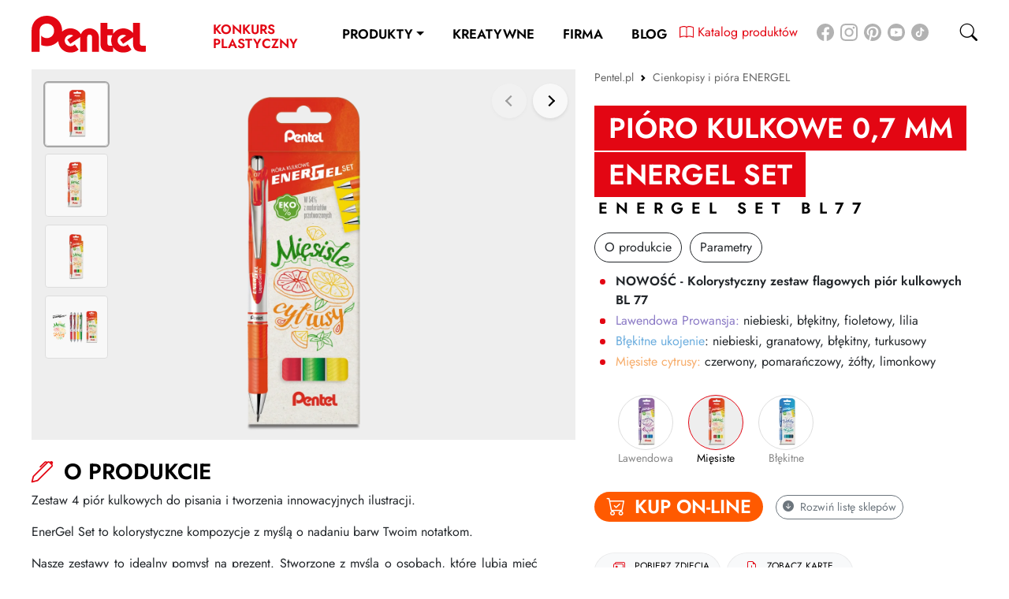

--- FILE ---
content_type: text/html; charset=UTF-8
request_url: https://pentel.pl/p-pioro-kulkowe-0-7-mm-energel-1405
body_size: 12283
content:
<!doctype html>
<html lang="pl">
  <head>
    <meta charset="utf-8">
    <meta name="viewport" content="width=device-width, initial-scale=1, shrink-to-fit=no">
    
    	    
    <title>Pióro kulkowe 0,7 mm ENERGEL SET | ENERGEL SET BL77 | Pentel</title>
    <meta name="description" content="Pióro kulkowe o,7 mm w 12 kolorach tuszu. Płynny tusz żelowy zapewnia przyjemne i gładkie pisanie. Tusz błyskawicznie wysycha i nie pozostawia plam. Model idealny dla osób leworęcznych.">
        <meta name="robots" content="index, follow" />
    <meta name="google-site-verification" content="FsBERK_rvAHCti1ZYZ8KLqns1lX9b-CLo-FCnOSCH_c" />

    <link rel="icon" href="/img/icons/icon-72x72.png">
    <link rel="alternate icon" href="/img/icons/icon-72x72.png">  
    <link rel="apple-touch-icon" sizes="144x144" href="/img/icons/icon-flat-144x144.png">
    <link rel="apple-touch-icon" sizes="180x180" href="/img/icons/icon-flat-180x180.png">

    <meta name="application-name" content="Pentel">
    <meta name="msapplication-TileImage" content="/img/icons/icon-150x150.png">
    <meta name="msapplication-TileColor" content="#ffffff">
    <meta name="google-site-verification" content="XR23wDSJfabzUKU9CBzvmqzbA6m4E5gVwpuObJpYVhU">


    <meta content="yes" name="apple-mobile-web-app-capable">
    <meta name="apple-mobile-web-app-status-bar-style" content="white">
    <meta name="theme-color" content="#ffffff">
    <link rel="manifest" href="/manifest.json">

    <meta property="og:title" content="Pióro kulkowe 0,7 mm ENERGEL SET | ENERGEL SET BL77 | Pentel">
    <meta property="og:description" content="Pióro kulkowe o,7 mm w 12 kolorach tuszu. Płynny tusz żelowy zapewnia przyjemne i gładkie pisanie. Tusz błyskawicznie wysycha i nie pozostawia plam. Model idealny dla osób leworęcznych.">
    <meta property="og:type" content="website">
    <meta property="og:image" content="https://pentel.pl/img/produkty/EnerGel_SET/miesiste_cytusy__przod.png">
    <meta name="theme-color" content="#ffffff">
    <link rel="preload" href="/fonts/bootstrap-icons.woff2" as="font" type="font/woff2" crossorigin>
    <link rel="preload" href="/fonts/jost-v6-latin-ext_latin-600.woff2" as="font" type="font/woff2" crossorigin>
    <link rel="preload" href="/fonts/jost-v6-latin-ext_latin-500.woff2" as="font" type="font/woff2" crossorigin>
    <link rel="preload" href="/fonts/jost-v6-latin-ext_latin-regular.woff2" as="font" type="font/woff2" crossorigin>


    <link href="/css/default.min.css?2177996834" rel="stylesheet">
    
<!-- Google Tag Manager -->
<script>(function(w,d,s,l,i){w[l]=w[l]||[];w[l].push({'gtm.start':
new Date().getTime(),event:'gtm.js'});var f=d.getElementsByTagName(s)[0],
j=d.createElement(s),dl=l!='dataLayer'?'&l='+l:'';j.async=true;j.src=
'https://www.googletagmanager.com/gtm.js?id='+i+dl;f.parentNode.insertBefore(j,f);
})(window,document,'script','dataLayer','GTM-W494WDK');</script>
<!-- End Google Tag Manager -->
    
  </head>


  <body class="pentel top ">
<!-- Google Tag Manager (noscript) -->
<noscript><iframe src="https://www.googletagmanager.com/ns.html?id=GTM-W494WDK"
height="0" width="0" style="display:none;visibility:hidden"></iframe></noscript>
<!-- End Google Tag Manager (noscript) -->
    
    







    <svg id="svgicons" style="display:block;width:0;height:0;">

</svg>


<nav class="navbar navbar-expand-lg navbar-light " id="header">
  <div class="container-fluid justify-content-xl-center justify-content-lg-between justify-content-center align-items-center">   
    <a class="navbar-brand" href="/"><img src="/img/pentel-logo2021.svg" alt="Pentel" width="115" height="35.65"></a>
    <button class="navbar-toggler  collapsed" type="button" data-bs-toggle="collapse" data-bs-target="#mainMenu" aria-controls="mainMenu" aria-expanded="false" aria-label="Toggle navigation">
      <a class="navbar-toggler-icon"><span class="bar"></span><span class="bar"></span><span class="bar"></span></a>
    </button>
  <a href="https://www.konkursplastyczny.pl/" target="_blank" class="d-lg-inline-block d-none text-decoration-none konkurs-link ">Konkurs Plastyczny</a>
    <div class="collapse navbar-collapse justify-content-between" id="mainMenu">  
    
      <ul class="navbar-nav mb-2 mb-lg-0">  
        
        <a href="https://www.konkursplastyczny.pl/" target="_blank" class="text-primary d-lg-none d-inline-block me-4 text-decoration-none nav-link ">Konkurs Plastyczny</a>
        <a href="https://pentel.pl/katalog-produktow/" target="_blank" class="text-primary d-lg-none d-inline-block me-4 text-decoration-none nav-link ">Katalog produktów</a>
                
        <li class="nav-item dropdown dropdown-prod nav-item-0  ">
          <a class="nav-link dropdown-toggle" href="#" id="dropdown-prod" data-bs-toggle="dropdown" aria-expanded="false">Produkty</a>
          <ul class="dropdown-menu" id="prodMenu" aria-labelledby="dropdown-prod">
                                                            <li class="spa-block-link cat-link-45 ">
              <figure><picture><source type="image/webp" srcset="/img/menu/_335x/energel_produkty1.webp"><source type="image/jpeg" srcset="/img/menu/_335x/energel_produkty1.jpg"><img src="/img/menu/_335x/energel_produkty1.jpg" alt="Cienkopisy i pióra ENERGEL" loading="lazy"></picture></figure>
              <a class="dropdown-item" href="/c-cienkopisy-i-piora-energel">Cienkopisy i pióra ENERGEL</a>
            </li>
                                                <li class="spa-block-link cat-link-4 ">
              <figure><picture><source type="image/webp" srcset="/img/menu/_335x/dlugopisy.webp"><source type="image/png" srcset="/img/menu/_335x/dlugopisy.png"><img src="/img/menu/_335x/dlugopisy.png" alt="Długopisy" loading="lazy"></picture></figure>
              <a class="dropdown-item" href="/c-dlugopisy">Długopisy</a>
            </li>
                                                <li class="spa-block-link cat-link-7 ">
              <figure><picture><source type="image/webp" srcset="/img/menu/_335x/wklady.webp"><source type="image/png" srcset="/img/menu/_335x/wklady.png"><img src="/img/menu/_335x/wklady.png" alt="Wkłady" loading="lazy"></picture></figure>
              <a class="dropdown-item" href="/c-wklady">Wkłady</a>
            </li>
                                                <li class="spa-block-link cat-link-8 ">
              <figure><picture><source type="image/webp" srcset="/img/menu/_335x/markery.webp"><source type="image/png" srcset="/img/menu/_335x/markery.png"><img src="/img/menu/_335x/markery.png" alt="Markery" loading="lazy"></picture></figure>
              <a class="dropdown-item" href="/c-markery">Markery</a>
            </li>
                                                <li class="spa-block-link cat-link-13 ">
              <figure><picture><source type="image/webp" srcset="/img/menu/_335x/zakreslacze.webp"><source type="image/png" srcset="/img/menu/_335x/zakreslacze.png"><img src="/img/menu/_335x/zakreslacze.png" alt="Zakreślacze" loading="lazy"></picture></figure>
              <a class="dropdown-item" href="/c-zakreslacze">Zakreślacze</a>
            </li>
                                                <li class="spa-block-link cat-link-14 ">
              <figure><picture><source type="image/webp" srcset="/img/menu/_335x/pisaki.webp"><source type="image/png" srcset="/img/menu/_335x/pisaki.png"><img src="/img/menu/_335x/pisaki.png" alt="Cienkopisy i Kaligrafia" loading="lazy"></picture></figure>
              <a class="dropdown-item" href="/c-pisaki">Cienkopisy i Kaligrafia</a>
            </li>
                                                <li class="spa-block-link cat-link-15 ">
              <figure><picture><source type="image/webp" srcset="/img/menu/_335x/weezr-xztt805-bakitny_do-www.webp"><source type="image/jpeg" srcset="/img/menu/_335x/weezr-xztt805-bakitny_do-www.jpg"><img src="/img/menu/_335x/weezr-xztt805-bakitny_do-www.jpg" alt="Korektory" loading="lazy"></picture></figure>
              <a class="dropdown-item" href="/c-korektory">Korektory</a>
            </li>
                                                <li class="spa-block-link cat-link-18 ">
              <figure><picture><source type="image/webp" srcset="/img/menu/_335x/olowki-i-grafity.webp"><source type="image/png" srcset="/img/menu/_335x/olowki-i-grafity.png"><img src="/img/menu/_335x/olowki-i-grafity.png" alt="Ołówki i grafity" loading="lazy"></picture></figure>
              <a class="dropdown-item" href="/c-olowki-i-grafity">Ołówki i grafity</a>
            </li>
                                                <li class="spa-block-link cat-link-19 ">
              <figure><picture><source type="image/webp" srcset="/img/menu/_335x/gumki_zeh_3.webp"><source type="image/png" srcset="/img/menu/_335x/gumki_zeh_3.png"><img src="/img/menu/_335x/gumki_zeh_3.png" alt="Gumki" loading="lazy"></picture></figure>
              <a class="dropdown-item" href="/c-gumki">Gumki</a>
            </li>
                                                <li class="spa-block-link cat-link-20 ">
              <figure><picture><source type="image/webp" srcset="/img/menu/_335x/er153-s_horizontal_1.webp"><source type="image/png" srcset="/img/menu/_335x/er153-s_horizontal_1.png"><img src="/img/menu/_335x/er153-s_horizontal_1.png" alt="Kleje" loading="lazy"></picture></figure>
              <a class="dropdown-item" href="/c-kleje">Kleje</a>
            </li>
                                                <li class="spa-block-link cat-link-21 link-kreatywne">
              <figure><picture><source type="image/webp" srcset="/img/menu/_335x/pastele_do_tkanin_torba.webp"><source type="image/png" srcset="/img/menu/_335x/pastele_do_tkanin_torba.png"><img src="/img/menu/_335x/pastele_do_tkanin_torba.png" alt="Plastyczne i kreatywne" loading="lazy"></picture></figure>
              <a class="dropdown-item" href="/c-plastyczne-i-kreatywne">Plastyczne i kreatywne</a>
            </li>
                                                <li class="spa-block-link cat-link-29 ">
              <figure><picture><source type="image/webp" srcset="/img/menu/_335x/organizacja-dokumentow.webp"><source type="image/png" srcset="/img/menu/_335x/organizacja-dokumentow.png"><img src="/img/menu/_335x/organizacja-dokumentow.png" alt="Organizacja dokumentów" loading="lazy"></picture></figure>
              <a class="dropdown-item" href="/c-organizacja-dokumentow">Organizacja dokumentów</a>
            </li>
                                                <li class="spa-block-link cat-link-36 ">
              <figure><picture><source type="image/webp" srcset="/img/menu/_335x/produkty-upominkowe.webp"><source type="image/png" srcset="/img/menu/_335x/produkty-upominkowe.png"><img src="/img/menu/_335x/produkty-upominkowe.png" alt="Produkty upominkowe" loading="lazy"></picture></figure>
              <a class="dropdown-item" href="/c-produkty-upominkowe">Produkty upominkowe</a>
            </li>
                                                <li class="spa-block-link cat-link-48 ">
              <figure><img src="/img/eco.svg" alt="EKO-RECYCOLOGY" loading="lazy"></figure>
              <a class="dropdown-item" href="/c-eko-recycology">EKO-RECYCOLOGY</a>
            </li>
                                                <li class="spa-block-link cat-link-77 ">
              <figure><img src="/img/wyprawka_1.svg" alt="Wyprawka szkolna" loading="lazy"></figure>
              <a class="dropdown-item" href="/produkty/wyprawka_szkolna">Wyprawka szkolna</a>
            </li>
                                  </ul>
        </li>
                                
                <li class="nav-item  nav-item-1  nav-kreatywnie">
          <a class="nav-link"  aria-current="page" href="/strefa-kreatywna">Kreatywne</a>
                    <svg width="64.3mm" height="22mm" version="1.1" viewBox="0 0 64.3 22" xmlns="http://www.w3.org/2000/svg" xmlns:cc="http://creativecommons.org/ns#" xmlns:dc="http://purl.org/dc/elements/1.1/" xmlns:rdf="http://www.w3.org/1999/02/22-rdf-syntax-ns#" data-llp-composed="true" id="kreatywneanim" class="lazy-line-painter d-lg-block d-none">
            <g fill="none" stroke="#000" stroke-linecap="round" stroke-miterlimit="4.03">
              <g stroke-width=".7">
                <path d="m9.92 7.93s0.46-1.36 3.02-2.37c2.56-1.01 0.889 0.56-0.848 4.13-1.74 3.57-2.91 6.28-2.91 6.28s2.84-6.15 5.25-7.88c2.41-1.74 4.59-1.79 4.59-1.79" data-llp-id="kreatywneanim-0" data-llp-duration="140" data-llp-delay="0" fill-opacity="0" style=""/>
                <path d="m13.4 10.4s0.184 3.4 1.62 4.13c1.44 0.735 2.84-0.0222 2.84-0.0222" data-llp-id="kreatywneanim-1" data-llp-duration="140" data-llp-delay="140" fill-opacity="0" style=""/>
                <path d="m17.9 10.1-1.1 3.84s3.68-4.99 4.04-4.79-0.626 0.97-0.292 2.17c0.334 1.2 0.616 0.927 0.616 0.927" data-llp-id="kreatywneanim-2" data-llp-duration="140" data-llp-delay="280" fill-opacity="0" style=""/>
                <path d="m22.4 12s1.13-0.526 1.76-1.38c0.251-0.34 0.608-1.19 0.307-1.39-0.301-0.2-0.786-0.212-1.37 0.434-0.703 0.779-1.1 1.6-0.935 3.01 0.167 1.4 1.9 0.367 2.37-0.134s1.47-1.54 1.47-1.54" data-llp-id="kreatywneanim-3" data-llp-duration="140" data-llp-delay="420" fill-opacity="0" style=""/>
                <path d="m28.9 9.22s0.251-0.645-0.401-0.735c-0.763-0.105-1.46 0.476-2.31 1.82-0.757 1.2-0.866 2.49-0.064 2.39 0.802-0.1 1.44-0.768 1.6-1 0.167-0.234 1-1.92 1-1.92s-0.937 1.72-0.737 2.38c0.2 0.668 0.601 0.702 1.04 0.401 0.434-0.301 0.902-0.869 0.902-0.869" data-llp-id="kreatywneanim-4" data-llp-duration="140" data-llp-delay="560" fill-opacity="0" style=""/>
                <path d="m33.9 2.91s-3.07 9.82-3.07 10.8 0.668 0.601 1.2 0.234c0.535-0.367 1.34-1.34 1.8-1.87 0.468-0.535 1.34-2.24 1.34-2.24" data-llp-id="kreatywneanim-5" data-llp-duration="140" data-llp-delay="700" fill-opacity="0" style=""/>
                <path d="m29.9 5.55s2.34 0.134 3.57-0.0668c1.24-0.2 3.81-0.935 3.81-0.935" data-llp-id="kreatywneanim-6" data-llp-duration="140" data-llp-delay="840" fill-opacity="0" style=""/>
                <path d="m35.6 8.39s-0.768 1.84-0.468 2.61c0.301 0.768 0.568 0.635 0.835 0.468 0.267-0.167 1.9-3.44 1.9-3.44s-1.11 6.35-1.84 8.08c-0.658 1.57-1.67 3.29-2.51 3.21-0.614-0.0628-0.629-0.62-0.639-0.919-0.0136-0.4 0.473-1.9 1.54-3.63 0.886-1.42 3.14-3.81 3.74-4.28 0.601-0.468 2.2-1.64 2.2-1.64" data-llp-id="kreatywneanim-7" data-llp-duration="140" data-llp-delay="980" fill-opacity="0" style=""/>
                <path d="m40.7 7.75s-0.535 2-0.501 2.61c0.0334 0.601 0.134 0.969 0.367 0.835 0.234-0.134 1.9-3.04 1.9-3.04s-0.234 1.7-0.1 2.2c0.134 0.501 0.267 0.902 0.702 0.568 0.434-0.334 0.668-0.668 0.869-1.2 0.2-0.535 0.835-3.21 0.835-3.21s-0.167 1.44 0.535 1.57c0.702 0.134 1.57-0.1 1.57-0.1" data-llp-id="kreatywneanim-8" data-llp-duration="140" data-llp-delay="1120" fill-opacity="0" style=""/>
                <path d="m48 6.48s-0.802 1.8-1.07 2.87c-0.267 1.07-0.267 1.34-0.267 1.34s0.533-1.63 0.912-2.25c0.379-0.619 0.859-1.17 1.34-1.42 0.608-0.323 0.986-0.031 1.06 0.399 0.111 0.694-0.648 1.7-1.24 2.57-0.504 0.745-0.184 1.26 0.25 1.19 0.434-0.0668 1.71-1.39 1.97-1.82 0.267-0.434 0.768-1.07 0.768-1.07" data-llp-id="kreatywneanim-9" data-llp-duration="140" data-llp-delay="1260" fill-opacity="0" style=""/>
                <path d="m52 8.62s1.04-0.762 1.34-1.43c0.301-0.668 0.562-1.58-0.0057-1.34-0.568 0.234-1.07 0.719-1.28 1.32-0.2 0.601-0.529 1.72-0.262 2.25 0.267 0.535 0.59 0.789 1.4 0.468 1.31-0.517 2.37-2.64 2.37-2.64" data-llp-id="kreatywneanim-10" data-llp-duration="140" data-llp-delay="1400" fill-opacity="0" style=""/>
                <path d="m4.77 9.48-3.13-1.17" data-llp-id="kreatywneanim-11" data-llp-duration="140" data-llp-delay="1540" fill-opacity="0" style=""/>
                <path d="m4.68 13.1-3.37 0.625" data-llp-id="kreatywneanim-12" data-llp-duration="140" data-llp-delay="1680" fill-opacity="0" style=""/>
                <path d="m5.66 16.2-1.73 2.65" data-llp-id="kreatywneanim-13" data-llp-duration="140" data-llp-delay="1820" fill-opacity="0" style=""/>
                <path d="m7.89 21s18.5-6.38 33.1-7.04c14.6-0.661 21.3 0.0992 21.3 0.0992" data-llp-id="kreatywneanim-14" data-llp-duration="140" data-llp-delay="1960" fill-opacity="0" style=""/>
              </g>
              <path transform="matrix(.774 0 0 .756 -14.1 -77)" d="m101 111-3.84-0.699-1.76 3.5-0.522-3.87-3.87-0.594 3.52-1.69-0.63-3.86 2.7 2.82 3.48-1.79-1.85 3.44z" data-llp-id="kreatywneanim-15" data-llp-duration="140" data-llp-delay="2100" fill-opacity="0" style=""/>
            </g>
          </svg>   

                  </li>
                                
                <li class="nav-item dropdown dropdown-nav nav-item-2  ">
          <a class="nav-link" id="dropdown-52" aria-current="page" href="/a-o-firmie">Firma</a>
                    <ul class="dropdown-menu show" id="subMenu52"  aria-labelledby="dropdown-52">
                        <li class="spa-block-link cat-link-62 ">
              <a class="dropdown-item" href="/a-o-firmie">O firmie</a>
            </li>
                        <li class="spa-block-link cat-link-56 ">
              <a class="dropdown-item" href="/certyfikaty">Certyfikaty</a>
            </li>
                        <li class="spa-block-link cat-link-57 ">
              <a class="dropdown-item" href="/dystrybucja">Dystrybucja</a>
            </li>
                        <li class="spa-block-link cat-link-65 ">
              <a class="dropdown-item" href="/kontakt">Kontakt</a>
            </li>
                      </ul>       

                  </li>
                                
                <li class="nav-item  nav-item-3  nav-item-last ">
          <a class="nav-link"  aria-current="page" href="/blog">Blog</a>
                  </li>
                      </ul>
                </div>


    <div class="nav-social-icons m-0 d-lg-block d-none">
      <p class="goto-social-media mt-4"><a href="https://pentel.pl/katalog-produktow/" target="_blank" class="d-inline-block me-4 text-decoration-none"><img src="/img/cat-ico.svg" class="ks" width="18" height="18"> <span class="vm">Katalog produktów</span></a><a href="https://www.facebook.com/PentelPolska/" target="_blank" class="me-2 d-xl-inline-block d-none"><img src="/img/facebook.svg" class="img ico" width="30" height="30"></a><a href="https://www.instagram.com/pentelpolska/" target="_blank" class="me-2 d-xl-inline-block d-none"><img src="/img/ig.svg" class="img ico" width="30" height="30"></a><a href="https://pl.pinterest.com/PentelPolska/" target="_blank" class="me-2 d-xl-inline-block d-none"><img src="/img/pinterest-round-logo.svg" class="img ico" width="30" height="30"></a><a href="https://www.youtube.com/channel/UC_8EairGRgxrwaL63KJuAsQ" target="_blank" class="me-2 d-xl-inline-block d-none"><img src="/img/yt_circle_1.svg" class="img ico" width="30" height="30"></a><a href="https://www.tiktok.com/@pentelpolska?is_from_webapp=1&sender_device=pc" target="_blank" class="me-2 d-xl-inline-block d-none"><img src="/img/tiktok.svg" class="img ico" width="30" height="30"></a></p>
    </div>



    <a href="" class="d-flex goto-search">
      <i class="bi bi-search"></i>
    </a>   
    
  </div>




</nav>
<div id="search-machine" class="search-overlay hide bg-gray2">
  <a href="#" class="search-close"><span class="del-bar rounded"></span><span class="del-bar rounded"></span></a>
  <form class="search-form" action="/produkty">
    <div class="form-row"><input class="form-control form-search-input" name="query" id="qs" type="search" placeholder="Szukaj..." aria-label="Search"></div>
    <button type="submit" class="btn btn-primary d-none">Submit</button>
  </form>







  <div class="products-list mx-3 px-lg-5 thin-scrollbar" id="searchResults">


    <template>
      <div class="product-item">
        <a href="/p-cienkopis-kulkowy-0-5-mm-1" class="spa-link">
          <div class="product-item-wrap">
            <figure class="main">
              <picture>
                <source type="image/webp" srcset="/img/produkty/BLN105/_500x500t/full_img_1230.webp">
                <source type="image/png" srcset="/img/produkty/BLN105/_500x500t/full_img_1230.png">
                <img src="/img/produkty/BLN105/_500x500t/full_img_1230.png" alt="" id="img1" loading="lazy">
              </picture>
            </figure>
            <div class="product-list-variants swiper-container m-100 swiper-container-initialized swiper-container-horizontal swiper-container-pointer-events">
              <div class="swiper-wrapper" style="transform: translate3d(0px, 0px, 0px);" id="swiper-wrapper-87457472ac54413f" aria-live="polite">
                <div class="swiper-slide swiper-slide-active" style="width: 56.4px;" role="group" aria-label="1 / 3">
                  <figure class="active">
                    <picture>
                      <source type="image/webp" srcset="/img/produkty/BLN105/_100x100/full_img_1230.webp">
                      <source type="image/png" srcset="/img/produkty/BLN105/_100x100/full_img_1230.png">
                      <img src="/img/produkty/BLN105/_100x100/full_img_1230.png" alt="" data-id="1" class="me-2" loading="lazy">
                    </picture>
                  </figure>
                </div>
                <div class="swiper-slide swiper-slide-next" style="width: 56.4px;" role="group" aria-label="2 / 3">
                  <figure>
                    <picture>
                      <source type="image/webp" srcset="/img/produkty/BLN105/_100x100/full_img_1239.webp">
                      <source type="image/png" srcset="/img/produkty/BLN105/_100x100/full_img_1239.png">
                      <img src="/img/produkty/BLN105/_100x100/full_img_1239.png" alt="" data-id="2" class="me-2" loading="lazy">
                    </picture>
                  </figure>
                </div>
                <div class="swiper-slide" style="width: 56.4px;" role="group" aria-label="3 / 3">
                  <figure>
                    <picture>
                      <source type="image/webp" srcset="/img/produkty/BLN105/_100x100/full_img_1252.webp">
                      <source type="image/png" srcset="/img/produkty/BLN105/_100x100/full_img_1252.png">
                      <img src="/img/produkty/BLN105/_100x100/full_img_1252.png" alt="" data-id="3" class="me-2" loading="lazy">
                    </picture>
                  </figure>
                </div>
              </div>
              <span class="swiper-notification" aria-live="assertive" aria-atomic="true"></span>
            </div>
          </div>
          <div>
            <div><b>BLN105</b></div>
            <div class="custom-name-height">Cienkopis kulkowy 0,5 mm</div>
          </div>
        </a>
      </div>

    </template>


  </div>

</div>


<div id="mainView" class="main-view" data-cat="45" data-cat-link="/c-cienkopisy-i-piora-energel" data-slang="0" data-product-url="p-pioro-kulkowe-0-7-mm-energel-1405">
<div class="container-fluid">
  <section class="product pt-2 pb-4" id="productSection" data-color="" data-product-id="317" data-variant-id="1405">

    <div class="row">

      <div class="col-md-5">
        <nav id="breadcrumb" style="--bs-breadcrumb-divider: url(&#34;data:image/svg+xml,%3Csvg xmlns='http://www.w3.org/2000/svg' width='8' height='8'%3E%3Cpath d='M2.5 0L1 1.5 3.5 4 1 6.5 2.5 8l4-4-4-4z' fill='currentColor'/%3E%3C/svg%3E&#34;);" aria-label="breadcrumb">
  <ol class="breadcrumb small" vocab="https://schema.org/" typeof="BreadcrumbList">
    <li class="breadcrumb-item">
      <a href="/" class="home spa-link"><span>Pentel.pl</span></a>
    </li>
                <li class="breadcrumb-item dropdown active" property="itemListElement" typeof="ListItem">
      <a property="item" typeof="WebPage" href="/c-cienkopisy-i-piora-energel" class="spa-link dropdown-toggle sel"><span property="name">Cienkopisy i pióra ENERGEL</span></a>
      <meta property="position" content="2">
      <ul class="dropdown-menu small" data-level=0>
                <li><a class="spa-link dropdown-item" href="/szkolno-biurowe">Produkty szkolno-biurowe</a></li>
                <li><a class="spa-link dropdown-item active" href="/c-cienkopisy-i-piora-energel">Cienkopisy i pióra ENERGEL</a></li>
                <li><a class="spa-link dropdown-item" href="/c-dlugopisy">Długopisy</a></li>
                <li><a class="spa-link dropdown-item" href="/c-wklady">Wkłady</a></li>
                <li><a class="spa-link dropdown-item" href="/c-markery">Markery</a></li>
                <li><a class="spa-link dropdown-item" href="/c-zakreslacze">Zakreślacze</a></li>
                <li><a class="spa-link dropdown-item" href="/c-pisaki">Cienkopisy i Kaligrafia</a></li>
                <li><a class="spa-link dropdown-item" href="/c-korektory">Korektory</a></li>
                <li><a class="spa-link dropdown-item" href="/c-olowki-i-grafity">Ołówki i grafity</a></li>
                <li><a class="spa-link dropdown-item" href="/c-gumki">Gumki</a></li>
                <li><a class="spa-link dropdown-item" href="/c-kleje">Kleje</a></li>
                <li><a class="spa-link dropdown-item" href="/c-plastyczne-i-kreatywne">Plastyczne i kreatywne</a></li>
                <li><a class="spa-link dropdown-item" href="/c-organizacja-dokumentow">Organizacja dokumentów</a></li>
                <li><a class="spa-link dropdown-item" href="/c-produkty-upominkowe">Produkty upominkowe</a></li>
                <li><a class="spa-link dropdown-item" href="/c-eko-recycology">EKO-RECYCOLOGY</a></li>
                <li><a class="spa-link dropdown-item" href="/produkty/wyprawka_szkolna">Wyprawka szkolna</a></li>
              </ul>
         
    </li>

    
  </ol>

</nav>


        <div class="sticky mt-4" id="prod_right">
                    <h1 class="red-bg-title position-relative">Pióro kulkowe 0,7&nbsp;mm ENERGEL SET                       </h1> 
          <h5 class="product-code">ENERGEL SET BL77</h5>

          

          <div class="product-nav pt-3 pb-0" id="prod_menu"><div>
            <a href="#o_produkcie" class="btn btn-outline-dark">O produkcie</a></div><div>
                        <a href="#parametry" class="btn btn-outline-dark">Parametry</a></div>          </div>

          <div class="shortdescription" id="short_desc">
            <p><b>NOWOŚĆ - Kolorystyczny zestaw flagowych piór kulkowych BL 77&nbsp;</b></p><p>
</p><p><span ><font color="#8c7bc6">Lawendowa Prowansja:</font></span>&nbsp;niebieski, błękitny, fioletowy, lilia</p><p><span ><font color="#6badde">Błękitne ukojenie</font></span>: niebieski, granatowy, błękitny, turkusowy&nbsp;</p><p><font color="#f7ad6b"><span >Mięsiste cytrusy</span>:</font> czerwony, pomarańczowy, żółty, limonkowy</p>
                      </div>

                    <div class="product-variants swiper-container">
            <div class="swiper-wrapper">
                            <div class="swiper-slide">
                <figure>
                  <a href="/p-pioro-kulkowe-0-7-mm-energel-1406" class="spa-link"><picture><source type="image/webp" srcset="/img/produkty/EnerGel_SET/_100x100/lawendowa_prowansja_przod.webp"><source type="image/png" srcset="/img/produkty/EnerGel_SET/_100x100/lawendowa_prowansja_przod.png"><img src="/img/produkty/EnerGel_SET/_100x100/lawendowa_prowansja_przod.png" alt=""></picture></a>
                  <figcaption>Lawendowa Prowansja</figcaption>
                </figure>
              </div>
                            <div class="swiper-slide swiper-slide-active" data-num="1">
                <figure class="active">
                  <a href="/p-pioro-kulkowe-0-7-mm-energel-1405" class="spa-link"><picture><source type="image/webp" srcset="/img/produkty/EnerGel_SET/_100x100/miesiste_cytusy__przod.webp"><source type="image/png" srcset="/img/produkty/EnerGel_SET/_100x100/miesiste_cytusy__przod.png"><img src="/img/produkty/EnerGel_SET/_100x100/miesiste_cytusy__przod.png" alt=""></picture></a>
                  <figcaption>Mięsiste cytrusy</figcaption>
                </figure>
              </div>
                            <div class="swiper-slide">
                <figure>
                  <a href="/p-pioro-kulkowe-0-7-mm-energel-1407" class="spa-link"><picture><source type="image/webp" srcset="/img/produkty/EnerGel_SET/_100x100/blekitne_ukojenie__przod.webp"><source type="image/png" srcset="/img/produkty/EnerGel_SET/_100x100/blekitne_ukojenie__przod.png"><img src="/img/produkty/EnerGel_SET/_100x100/blekitne_ukojenie__przod.png" alt=""></picture></a>
                  <figcaption>Błękitne ukojenie</figcaption>
                </figure>
              </div>
                          </div>
                        <div class="swiper-button-next swiper-button-white"></div>
            <div class="swiper-button-prev swiper-button-white"></div>
                        
          </div>
          
                    <div class="pt-1 pb-4 ">
            <div class="d-flex align-items-center mt-2">
              <h4 class="hand shops-toggle black-title fs-4 my-3 rounded-pill" id="h_kup"><i class="bi bi-cart-check"></i> Kup on-line</h4> 
              <a href="#" class="shops-toggle  btn btn-sm btn-outline-secondary ms-3 small d-none d-sm-inline mb-0"><i class="bi bi-arrow-down-circle-fill me-1"></i> <span class="shops-collapsed">Rozwiń</span> <span class="shops-expanded">Zwiń</span> listę sklepów</span></a></div>
            <div class="shops-list">
            <table class="table">
              <tbody>
                                <tr>
                  <td class="ps-0"><a href="https://espryciarze.pl/pl/product/94423,pentel-pioro-kulkowe-0-7-mm-energel-set-bl77-st4bfgkpl-miesiste-cytrusy" data-sklep-id="21599" data-sklep="28" data-wariant-id="1405" target="_blank" rel="nofollow" class="text-decoration-none"><i class="bi bi-bag-plus-fill"></i> Kup Pióro kulkowe 0,7 mm ENERGEL SET - Mięsiste cytrusy w ESPRYCIARZE.PL</a></td>
                  <td class="text-end small"><i class="bi bi-info-circle" data-bs-html="true" title="Koszt dostawy od 19.99 zł<br>Bezpłatna dostawa<br>od 250 zł" data-bs-toggle="tooltip"></i></td>
                  <td class="text-end pe-0"><a href="https://espryciarze.pl/pl/search?query=pentel" data-sklep-sid="28" data-bs-toggle="tooltip" title="Więcej produktów Pentel w sklepie ESPRYCIARZE.PL" target="_blank" rel="nofollow" class="text-decoration-none text-dark"><img src="/img/sklepy/espryciarze_pl.png" width="70" style="max-height:25px"></td>
                </tr>
                                <tr>
                  <td class="ps-0"><a href="https://eazbiuro.pl/pl/product/94423,pentel-pioro-kulkowe-0-7-mm-energel-set-bl77-st4bfgkpl-miesiste-cytrusy" data-sklep-id="14570" data-sklep="7" data-wariant-id="1405" target="_blank" rel="nofollow" class="text-decoration-none"><i class="bi bi-bag-plus-fill"></i> Kup Pióro kulkowe 0,7 mm ENERGEL SET - Mięsiste cytrusy w A-Z Biuro</a></td>
                  <td class="text-end small"><i class="bi bi-info-circle" data-bs-html="true" title="Koszt dostawy od 11.99 zł<br>Bezpłatna dostawa<br>od 250 zł" data-bs-toggle="tooltip"></i></td>
                  <td class="text-end pe-0"><a href="https://eazbiuro.pl/pl/producer/pentel,36483" data-sklep-sid="7" data-bs-toggle="tooltip" title="Więcej produktów Pentel w sklepie A-Z Biuro" target="_blank" rel="nofollow" class="text-decoration-none text-dark"><img src="/img/sklepy/az_biuro_logo.png" width="70" style="max-height:25px"></td>
                </tr>
                                <tr>
                  <td class="ps-0"><a href="https://forumwloclawek.com.pl/pl/product/29006,pioro-kulkowe-pentel-energel-bl77-4-kol-cytrusy" data-sklep-id="19861" data-sklep="25" data-wariant-id="1405" target="_blank" rel="nofollow" class="text-decoration-none"><i class="bi bi-bag-plus-fill"></i> Kup Pióro kulkowe 0,7 mm ENERGEL SET - Mięsiste cytrusy w FORUM Włocławek</a></td>
                  <td class="text-end small"><i class="bi bi-info-circle" data-bs-html="true" title="Koszt dostawy od 12.99 zł<br>Bezpłatna dostawa<br>od 150 zł" data-bs-toggle="tooltip"></i></td>
                  <td class="text-end pe-0"><a href="https://forumwloclawek.com.pl/pl/producer/pentel-poland,459" data-sklep-sid="25" data-bs-toggle="tooltip" title="Więcej produktów Pentel w sklepie FORUM Włocławek" target="_blank" rel="nofollow" class="text-decoration-none text-dark"><img src="/img/sklepy/forum_wloclawek.png" width="70" style="max-height:25px"></td>
                </tr>
                                <tr>
                  <td class="ps-0"><a href="https://biurowe-zakupy.pl/dlugopis-zelowy-pentel-energel-bl77-kpl-4-miesiste-cytrusy-p-328829.html" data-sklep-id="15801" data-sklep="15" data-wariant-id="1405" target="_blank" rel="nofollow" class="text-decoration-none"><i class="bi bi-bag-plus-fill"></i> Kup Pióro kulkowe 0,7 mm ENERGEL SET - Mięsiste cytrusy w biurowe-zakupy.pl</a></td>
                  <td class="text-end small"><i class="bi bi-info-circle" data-bs-html="true" title="Koszt dostawy od 15.00 zł<br>Bezpłatna dostawa<br>od 500 zł" data-bs-toggle="tooltip"></i></td>
                  <td class="text-end pe-0"><a href="https://biurowe-zakupy.pl/szukaj.html/szukaj=pentel" data-sklep-sid="15" data-bs-toggle="tooltip" title="Więcej produktów Pentel w sklepie biurowe-zakupy.pl" target="_blank" rel="nofollow" class="text-decoration-none text-dark"><img src="/img/sklepy/bz_logo.png" width="70" style="max-height:25px"></td>
                </tr>
                                <tr>
                  <td class="ps-0"><a href="https://paperconcept.pl/pl/piora/51749-zestaw-pior-kulkowych-energel-pentel-miesiste-cytrusy-07-mm-4-szt.html" data-sklep-id="17758" data-sklep="19" data-wariant-id="1405" target="_blank" rel="nofollow" class="text-decoration-none"><i class="bi bi-bag-plus-fill"></i> Kup Pióro kulkowe 0,7 mm ENERGEL SET - Mięsiste cytrusy w Paper Concept</a></td>
                  <td class="text-end small"><i class="bi bi-info-circle" data-bs-html="true" title="Koszt dostawy od 12.50 zł<br>Bezpłatna dostawa<br>od 100 zł" data-bs-toggle="tooltip"></i></td>
                  <td class="text-end pe-0"><a href="https://paperconcept.pl/pl/szukaj?s=pentel" data-sklep-sid="19" data-bs-toggle="tooltip" title="Więcej produktów Pentel w sklepie Paper Concept" target="_blank" rel="nofollow" class="text-decoration-none text-dark"><img src="/img/sklepy/pc-logo-mono.png" width="70" style="max-height:25px"></td>
                </tr>
                                <tr>
                  <td class="ps-0"><a href="https://www.biurosfera.pl/pl/product/37125,piora-kulkowe-energel-4-sztuki-miesiste-cytrusy?currency=PLN" data-sklep-id="16424" data-sklep="11" data-wariant-id="1405" target="_blank" rel="nofollow" class="text-decoration-none"><i class="bi bi-bag-plus-fill"></i> Kup Pióro kulkowe 0,7 mm ENERGEL SET - Mięsiste cytrusy w Biurosfera</a></td>
                  <td class="text-end small"><i class="bi bi-info-circle" data-bs-html="true" title="Koszt dostawy od 8.99 zł<br>Bezpłatna dostawa<br>od 250 zł" data-bs-toggle="tooltip"></i></td>
                  <td class="text-end pe-0"><a href="https://www.biurosfera.pl/pl/producer/pentel,9407" data-sklep-sid="11" data-bs-toggle="tooltip" title="Więcej produktów Pentel w sklepie Biurosfera" target="_blank" rel="nofollow" class="text-decoration-none text-dark"><img src="/img/sklepy/biurosfera.png" width="70" style="max-height:25px"></td>
                </tr>
                                <tr>
                  <td class="ps-0"><a href="https://atakto.pl/zestaw-pioro-kulkowe-bl77-4kol-miesiste-cytrusy-pentel" data-sklep-id="14652" data-sklep="1" data-wariant-id="1405" target="_blank" rel="nofollow" class="text-decoration-none"><i class="bi bi-bag-plus-fill"></i> Kup Pióro kulkowe 0,7 mm ENERGEL SET - Mięsiste cytrusy w Atakto.pl</a></td>
                  <td class="text-end small"><i class="bi bi-info-circle" data-bs-html="true" title="Koszt dostawy od 8.99 zł<br>Bezpłatna dostawa<br>od 250 zł" data-bs-toggle="tooltip"></i></td>
                  <td class="text-end pe-0"><a href="https://atakto.pl/artykuly-biurowe?marka=PENTEL" data-sklep-sid="1" data-bs-toggle="tooltip" title="Więcej produktów Pentel w sklepie Atakto.pl" target="_blank" rel="nofollow" class="text-decoration-none text-dark"><img src="/img/sklepy/atakto_logo.svg" width="70" style="max-height:25px"></td>
                </tr>
                                <tr>
                  <td class="ps-0"><a href="https://www.zielone-biuro.pl/pl/product/51982,dlugopisy-zelowe-pentel-energel-bl-77-4-cytrus" data-sklep-id="16331" data-sklep="10" data-wariant-id="1405" target="_blank" rel="nofollow" class="text-decoration-none"><i class="bi bi-bag-plus-fill"></i> Kup Pióro kulkowe 0,7 mm ENERGEL SET - Mięsiste cytrusy w Zielone-biuro.pl</a></td>
                  <td class="text-end small"><i class="bi bi-info-circle" data-bs-html="true" title="Koszt dostawy od 12.99 zł<br>Bezpłatna dostawa<br>od 200 zł" data-bs-toggle="tooltip"></i></td>
                  <td class="text-end pe-0"><a href="https://www.zielone-biuro.pl/pl/producer/pentel,15906" data-sklep-sid="10" data-bs-toggle="tooltip" title="Więcej produktów Pentel w sklepie Zielone-biuro.pl" target="_blank" rel="nofollow" class="text-decoration-none text-dark"><img src="/img/sklepy/zielone_biuro.png" width="70" style="max-height:25px"></td>
                </tr>
                                <tr>
                  <td class="ps-0"><a href="https://rabatowi.pl/pl/product/51982,dlugopisy-zelowe-pentel-energel-bl-77-4-cytrus?currency=PLN" data-sklep-id="19443" data-sklep="9" data-wariant-id="1405" target="_blank" rel="nofollow" class="text-decoration-none"><i class="bi bi-bag-plus-fill"></i> Kup Pióro kulkowe 0,7 mm ENERGEL SET - Mięsiste cytrusy w Rabatowi.pl</a></td>
                  <td class="text-end small"><i class="bi bi-info-circle" data-bs-html="true" title="Koszt dostawy od 12.99 zł<br>Bezpłatna dostawa<br>od 200 zł" data-bs-toggle="tooltip"></i></td>
                  <td class="text-end pe-0"><a href="https://rabatowi.pl/pl/producer/pentel,127767" data-sklep-sid="9" data-bs-toggle="tooltip" title="Więcej produktów Pentel w sklepie Rabatowi.pl" target="_blank" rel="nofollow" class="text-decoration-none text-dark"><img src="/img/sklepy/rabatowi_blue.png" width="70" style="max-height:25px"></td>
                </tr>
                                <tr>
                  <td class="ps-0"><a href="https://ebiurowe.net/pl/p/Pioro-Pentel-Energel-BL77-4-Sztuki-Miesiste-Cytrusy/13429" data-sklep-id="18528" data-sklep="22" data-wariant-id="1405" target="_blank" rel="nofollow" class="text-decoration-none"><i class="bi bi-bag-plus-fill"></i> Kup Pióro kulkowe 0,7 mm ENERGEL SET - Mięsiste cytrusy w Ebiurowe.net</a></td>
                  <td class="text-end small"><i class="bi bi-info-circle" data-bs-html="true" title="Koszt dostawy od 7.99 zł<br>Bezpłatna dostawa<br>od 100 zł" data-bs-toggle="tooltip"></i></td>
                  <td class="text-end pe-0"><a href="https://ebiurowe.net/pl/producer/Pentel/19" data-sklep-sid="22" data-bs-toggle="tooltip" title="Więcej produktów Pentel w sklepie Ebiurowe.net" target="_blank" rel="nofollow" class="text-decoration-none text-dark"><img src="/img/sklepy/ebiurowe_logo.png" width="70" style="max-height:25px"></td>
                </tr>
                                <tr>
                  <td class="ps-0"><a href="http://www.ofix.pl/produkt/pioro-kulkowe-automatyczne-pentel-energel-set-bl77-miesiste-cytrusy-0-7mm-4-sztuki-mix-kolorow-10062995" data-sklep-id="15036" data-sklep="6" data-wariant-id="1405" target="_blank" rel="dofollow" class="text-decoration-none"><i class="bi bi-bag-plus-fill"></i> Kup Pióro kulkowe 0,7 mm ENERGEL SET - Mięsiste cytrusy w Ofix.pl</a></td>
                  <td class="text-end small"><i class="bi bi-info-circle" data-bs-html="true" title="Koszt dostawy od 12.99 zł<br>Bezpłatna dostawa<br>od 100 zł" data-bs-toggle="tooltip"></i></td>
                  <td class="text-end pe-0"><a href="https://www.ofix.pl/wyszukiwarka?brand[]=53" data-sklep-sid="6" data-bs-toggle="tooltip" title="Więcej produktów Pentel w sklepie Ofix.pl" target="_blank" rel="dofollow" class="text-decoration-none text-dark"><img src="/img/sklepy/ofix_logo.svg" width="70" style="max-height:25px"></td>
                </tr>
                                <tr>
                  <td class="ps-0"><a href="https://artszop.pl/p/pioro-kulkowe-pentel-bl77-4kol-miesiste-cytrusy/" data-sklep-id="18094" data-sklep="21" data-wariant-id="1405" target="_blank" rel="nofollow" class="text-decoration-none"><i class="bi bi-bag-plus-fill"></i> Kup Pióro kulkowe 0,7 mm ENERGEL SET - Mięsiste cytrusy w Artszop.pl</a></td>
                  <td class="text-end small"><i class="bi bi-info-circle" data-bs-html="true" title="Bezpłatna dostawa<br>od 250 zł" data-bs-toggle="tooltip"></i></td>
                  <td class="text-end pe-0"><a href="https://artszop.pl/marka/pentel/" data-sklep-sid="21" data-bs-toggle="tooltip" title="Więcej produktów Pentel w sklepie Artszop.pl" target="_blank" rel="nofollow" class="text-decoration-none text-dark"><img src="/img/sklepy/artszop-logo.svg" width="70" style="max-height:25px"></td>
                </tr>
                                <tr>
                  <td class="ps-0"><a href="https://biurobot.pl/pioro-kulkowe-energel-0-7-mm-kpl-4-kolory-miesiste-cytrusy-bl77-st4bfgkpl-pentel/" data-sklep-id="19407" data-sklep="17" data-wariant-id="1405" target="_blank" rel="nofollow" class="text-decoration-none"><i class="bi bi-bag-plus-fill"></i> Kup Pióro kulkowe 0,7 mm ENERGEL SET - Mięsiste cytrusy w Biurobot.pl</a></td>
                  <td class="text-end small"><i class="bi bi-info-circle" data-bs-html="true" title="Koszt dostawy od 14.99 zł<br>Bezpłatna dostawa<br>od 200 zł" data-bs-toggle="tooltip"></i></td>
                  <td class="text-end pe-0"><a href="https://biurobot.pl/strefa-marek/pentel" data-sklep-sid="17" data-bs-toggle="tooltip" title="Więcej produktów Pentel w sklepie Biurobot.pl" target="_blank" rel="nofollow" class="text-decoration-none text-dark"><img src="/img/sklepy/logo_p2.png" width="70" style="max-height:25px"></td>
                </tr>
                              </tbody>
            </table>
            </div>
          </div>
          
                    
          

          <div class="product-buttons pb-4 row g-2">

            <div class="col-4 col-md-auto"><a href="#" class="btn btn-light btn-get-photos"><i class="bi bi-images"></i> Pobierz zdjęcia produktu</a></div>
            <div class="col-4 col-md-auto"><a href="?pdf=1" class="btn btn-light" target="_blank"><i class="bi bi-file-earmark-arrow-down"></i> Zobacz kartę produktu</a></div>
          </div>






        </div>




      </div>
            <div class="col-md-7 order-md-first">

        <div class="">
          <div class="product-gallery-container">

            <div class="swiper-container product-gallery-top">
                            <div class="swiper-wrapper">
                                                <div class="swiper-slide photo-main">
                                                                          <a href="/img/produkty/EnerGel_SET/__2000x2000t/miesiste_cytusy__przod.webp" class="lightbox"><picture><source type="image/webp" srcset="/img/produkty/EnerGel_SET/_1000x1000t/miesiste_cytusy__przod.webp"><source type="image/png" srcset="/img/produkty/EnerGel_SET/_1000x1000t/miesiste_cytusy__przod.png"><img src="/img/produkty/EnerGel_SET/_1000x1000t/miesiste_cytusy__przod.png" alt="" class=""></picture></a>
                                                          </div>
                                                <div class="swiper-slide photo-other">
                                                                          <a href="/img/produkty/EnerGel_SET/__2000x2000t/miesiste_cytrusy__prawy.webp" class="lightbox"><picture><source type="image/webp" srcset="/img/produkty/EnerGel_SET/_1000x1000/miesiste_cytrusy__prawy.webp"><source type="image/png" srcset="/img/produkty/EnerGel_SET/_1000x1000/miesiste_cytrusy__prawy.png"><img src="/img/produkty/EnerGel_SET/_1000x1000/miesiste_cytrusy__prawy.png" alt="" class=""></picture></a>
                                                          </div>
                                                <div class="swiper-slide photo-other">
                                                                          <a href="/img/produkty/EnerGel_SET/__2000x2000t/miesiste_cytrusy_lewy.webp" class="lightbox"><picture><source type="image/webp" srcset="/img/produkty/EnerGel_SET/_1000x1000/miesiste_cytrusy_lewy.webp"><source type="image/png" srcset="/img/produkty/EnerGel_SET/_1000x1000/miesiste_cytrusy_lewy.png"><img src="/img/produkty/EnerGel_SET/_1000x1000/miesiste_cytrusy_lewy.png" alt="" class=""></picture></a>
                                                          </div>
                                                <div class="swiper-slide photo-other">
                                                                          <a href="/img/produkty/EnerGel_SET/__2000x2000t/miesiste_cytrusy_sklad_.webp" class="lightbox"><picture><source type="image/webp" srcset="/img/produkty/EnerGel_SET/_1000x1000/miesiste_cytrusy_sklad_.webp"><source type="image/png" srcset="/img/produkty/EnerGel_SET/_1000x1000/miesiste_cytrusy_sklad_.png"><img src="/img/produkty/EnerGel_SET/_1000x1000/miesiste_cytrusy_sklad_.png" alt="" class=""></picture></a>
                                                          </div>
                                              </div>
                            <div class="swiper-button-next swiper-button-white"></div>
              <div class="swiper-button-prev swiper-button-white"></div>
                                        </div>

            
            <div class="swiper-container product-gallery-thumbs d-none d-md-block">
              <div class="swiper-wrapper">
                                <div class="swiper-slide"><figure><picture><source type="image/webp" srcset="/img/produkty/EnerGel_SET/_100x100/miesiste_cytusy__przod.webp"><source type="image/png" srcset="/img/produkty/EnerGel_SET/_100x100/miesiste_cytusy__przod.png"><img src="/img/produkty/EnerGel_SET/_100x100/miesiste_cytusy__przod.png" alt=""></picture></figure></div>
                                <div class="swiper-slide"><figure><picture><source type="image/webp" srcset="/img/produkty/EnerGel_SET/_100x100/miesiste_cytrusy__prawy.webp"><source type="image/png" srcset="/img/produkty/EnerGel_SET/_100x100/miesiste_cytrusy__prawy.png"><img src="/img/produkty/EnerGel_SET/_100x100/miesiste_cytrusy__prawy.png" alt=""></picture></figure></div>
                                <div class="swiper-slide"><figure><picture><source type="image/webp" srcset="/img/produkty/EnerGel_SET/_100x100/miesiste_cytrusy_lewy.webp"><source type="image/png" srcset="/img/produkty/EnerGel_SET/_100x100/miesiste_cytrusy_lewy.png"><img src="/img/produkty/EnerGel_SET/_100x100/miesiste_cytrusy_lewy.png" alt=""></picture></figure></div>
                                <div class="swiper-slide"><figure><picture><source type="image/webp" srcset="/img/produkty/EnerGel_SET/_100x100/miesiste_cytrusy_sklad_.webp"><source type="image/png" srcset="/img/produkty/EnerGel_SET/_100x100/miesiste_cytrusy_sklad_.png"><img src="/img/produkty/EnerGel_SET/_100x100/miesiste_cytrusy_sklad_.png" alt=""></picture></figure></div>
                              </div>
            </div>
            
          </div>
        </div>


        <div class="product-info pt-4 pe-lg-5">


                    
          <a class="anchor" id="o_produkcie"></a>
          <div class="mb-5">
            <h4 class="black-title fs-3" id="h_prod"><i class="bi bi-pen"></i> O produkcie</h4>
            <div class="text-justify"><p>Zestaw 4 piór kulkowych do pisania i&nbsp;tworzenia innowacyjnych ilustracji.</p><p> EnerGel Set to kolorystyczne kompozycje z&nbsp;myślą o&nbsp;nadaniu barw Twoim notatkom. </p><p>Nasze zestawy to idealny pomysł na prezent. Stworzone z&nbsp;myślą o&nbsp;osobach, które lubią mieć pod ręką intensywne kolory.&nbsp;</p><p><br></p><p><i>Kolorystyczna kompozycja:</i><br></p><p><b>Lawendowa Prowansja:</b> niebieski, błękitny, fioletowy, lilia</p><p><b>Błękitne ukojenie</b>: niebieski,&nbsp;granatowy,&nbsp;błękitny, turkusowy&nbsp;</p><p><b>Mięsiste cytrusy</b>: czerwony, pomarańczowy, żółty, limonkowy</p><p><br></p><p>Dlaczego warto wybrać pióro kulkowe BL77?</p><ul><li>Rewelacyjny tusz żelowy przyczynia się do podwyższania komfortu pisania. </li><li>Nie rozmazuje się i&nbsp;nie brudzi, wysycha błyskawicznie. </li><li>Pióro idealne dla osób leworęcznych. </li><li>Metalowy klip i&nbsp;niezawodny system przyciskowy. </li><li>Wyposażone w&nbsp;gumowy uchwyt, który działa antypoślizgowo.</li><li>Model ekologiczny, na wkłady wymienne LR7 (0,7&nbsp;mm) lub LRN5 (0,5&nbsp;mm).</li></ul><p><img src="https://pentel.pl/img/eco.svg?1662470351608" style="width: 36.482px; height: 34.2031px;">Dbając o&nbsp;zrównoważony rozwój nasze pióra kulkowe BL77 są wykonane w&nbsp;54% z&nbsp;materiałów przetworzonych pomijając części zużywające się np. wkłady.&nbsp;</p><p ><img src="https://pentel.pl/img/produkty/EnerGel_SET/blekitne_ukojenie_sklad_.png?1662535365093" style="width: 50%;"></p><p ><img src="https://pentel.pl/img/produkty/EnerGel_SET/miesiste_cytrusy_sklad_.png?1662535373510" style="width: 50%;"></p><p ><img src="https://pentel.pl/img/produkty/EnerGel_SET/lawendowa_prowansja_sklad_.png?1662535785263" style="width: 50%;"><br></p></div>
          </div>

          
                    
                     
                     


          <p>Kod kreskowy</p>
          <table class="table">
            <tbody>
                            <tr><td><b>BL77ST4CSVVPL</b></td><td class="w-25">5902894025013</td><td class="w-25">Lawendowa Prowansja</td></tr>
                            <tr><td><b>BL77-ST4BFGKPL</b></td><td class="w-25">5902894025006</td><td class="w-25">Mięsiste cytrusy</td></tr>
                            <tr><td><b>BL77-ST4CACSSPL</b></td><td class="w-25">5902894024993</td><td class="w-25">Błękitne ukojenie</td></tr>
                          </tbody>
          </table>


        </div>




      </div>

    </div>


  </section>
  <div class="quick-cart">
  <div class="close-qc qc-close"><span class="del-bar rounded"></span><span class="del-bar rounded"></span></div>
  <div class="wrap ps-md-5 ps-2 pe-2 pt-4">
    <h2 class="h3 redp-bg-title">Koszyk</h2>
    <form action="" method="post" id="cart_form">    
      <div class="qc-prod-list mt-4 pe-3">




      </div>
    </form>
    <!-- /qc-prod-list-->
  </div>
  <!-- /wrap-->
  <div class="px-md-5 px-2 pt-3 bg-light text-center">
    <div class="row mb-1">
      <div class="col-8 text-start">
        <p>Koszt dostawy: </p>
      </div>
      <div class="col text-end"><span class="fw-bold">6,00 zł</span></div>
    </div>
    <div class="row mb-3">
      <div class="col-8 text-start">
        <p class="fs-3">Wartość zamówienia: </p>
      </div>
      <div class="col text-end"><span class="fw-bold fs-3">78,00 zł</span></div>
    </div>
    <div class="row">
      <div class="col-sm-6 mb-sm-0 mb-2"><a href="" class="btn btn-primary btn-arrow-red">Przejdź do koszyka</a></div>
      <div class="col-sm-6"><a href="@" class="btn btn-secondary btn-arrow-nobg qc-close">kontynuuj zakupy</a></div>
    </div>
  </div>
</div>
<!-- /qc -->
<div class="overlay"></div>  
</div>
</div> 
<div class="container-fluid">
  
  <footer class="py-4">

<div class="row">
      <div class="col-12 col-xxl-2 col-lg-3 col-md-12" data-aos="fade-up" data-aos-duration="400" data-aos-delay="100">
        <div class="py-3">
          <img src="/img/pentel-logo2021.svg" alt="Pentel" class="img mb-3" width="80" height="25">
          <p class="fs-4-">PENTEL POLAND Sp. z o.o.<br>ul. Ziołowa 1,86-031 Osielsko<br>NIP: 521-27-96-710<br>tel. 52-323-55-00</p>
        </div>
      </div>

      <div class="col-6 col-xxl-2 col-lg-3 col-md-6" data-aos="fade-up" data-aos-duration="400" data-aos-delay="200">
        <div class="p-md-3">
          <h4 class="h5 text-uppercase">Informacje</h4>
          <p>                          <a href="/a-o-firmie" class="d-block my-1 text-decoration-none spa-link">O firmie</a>
                        <a href="/certyfikaty" class="d-block my-1 text-decoration-none spa-link">Certyfikaty</a>
                        <a href="/kontakt" class="d-block my-1 text-decoration-none spa-link">Kontakt</a>
                        <a href="/a-polityka-prywatnosci" class="d-block my-1 text-decoration-none spa-link">Polityka prywatności</a>
                        <a href="/pobierz" class="d-block my-1 text-decoration-none spa-link">Pobierz zdjęcia</a>
              <a href="/api/csv" class="d-block my-1 text-decoration-none">Pobierz CSV</a>
  </p>
        </div>
      </div>


      <div class="col-6 col-xxl-2 col-lg-3 col-md-6" data-aos="fade-up" data-aos-duration="400" data-aos-delay="300">
        <div class="p-md-3">
          <h4 class="h5 text-uppercase">Dystrybucja</h4>
          <p><a href="/dystrybucja" class="dyst spa-link"><img src="/img/map_of_poland.svg" class="img" width="123" height="114"><i class="bi bi-geo-alt-fill"></i></a></p>
        </div>
      </div>

      <div class="col-6 col-xxl-2 col-lg-3 col-md-6 d-lg-none d-block" data-aos="fade-up" data-aos-duration="400" data-aos-delay="400">
        <div class="p-md-3">
          <h4 class="h5 text-uppercase">Social media</h4>
          <p class="goto-social-media mt-4 d-flex justify-content-between">
            <a href="https://www.facebook.com/PentelPolska/" target="_blank" class="me-1"><img src="/img/facebook.svg" class="img ico" width="26" height="26"></a>
            <a href="https://www.youtube.com/channel/UC_8EairGRgxrwaL63KJuAsQ" target="_blank" class="me-1"><img src="/img/yt_circle_1.svg" class="img ico" width="26" height="26"></a>
            <a href="https://www.instagram.com/pentelpolska/" target="_blank" class="me-1"><img src="/img/ig.svg" class="img ico" width="26" height="26"></a>
<a href="https://pl.pinterest.com/PentelPolska/" target="_blank" class="me-1"><img src="/img/pinterest-round-logo.svg" class="img ico" width="26" height="26"></a>
<a href="https://www.tiktok.com/@pentelpolska" target="_blank" class="me-0"><img src="/img/tiktok.svg" class="img ico" width="26" height="26"></a>


          </p>
</div>
</div>
      <div class="offset-xxl-2  col-6 col-xxl-4 col-lg-3 text-lg-end" data-aos="fade-up" data-aos-duration="400" data-aos-delay="500">
        <div class="p-md-3">
          <p class="mb-2"><a href="mailto:biuro@pentel.pl" class="fs-5 fw-bold mail text-decoration-none"><i class="bi bi-envelope-fill text-red me-1"></i> biuro@pentel.pl</a></p>
          <p class="mb-2"><a href="tel:523235500" class="fs-5 fw-bold tel text-decoration-none"><i class="bi bi-telephone-fill text-red me-1"></i> (52) 323-55-00</a></p>

<p class="small muted text-end text-muted mt-4 nw">developed by <a href="https://uvd.solutions" target="_blank" class="text-muted text-decoration-none">uvd.solutions</a></p>
        </div>
      </div>

    </div>


  </footer>
</div>
<div class="sidebar sidebar-filters">
  <button class="btn btn-sidebar-close"><i class="bi bi-x"></i></button>
  <h3 class="text-uppercase">Filtry </h3>

  <form method="post" action="" id="filtersForm">

    <div class="sidebar-body sidebar-scroll loading-wrap dark">
    </div>

    <div class="mt-4 me-4">
      <button class="btn btn-primary w-100" type="submit" id="filtersSetBtn">OK</button>
    </div>
  </form>

</div>  

<div class="sidebar sidebar-send-product">
  <button class="btn btn-sidebar-close"><i class="bi bi-x"></i></button>
  <h3 class="text-uppercase">Wyślij kartę produktu </h3>
  <div class="sidebar-scroll">
    <form method="post" action="/api/product/1/sendpdf" id="sendPorductPdfForm">

      <div class="form-floating mb-3 mt-5 text-dark">
        <input type="email" name="email" class="form-control" required id="pdfemail" placeholder="name@example.com">
        <label for="pdfemail">Podaj adres e-mail</label>
      </div>

      <div class="mt-4">
        <button class="btn btn-primary btn-lg w-100" type="submit" id="sendPorductPdfBtn"><i class="bi bi-box-arrow-up-right"></i> Wyślij</button>
      </div>
      <div class="text-center small mt-5">Zapoznaj się tutaj z naszą Polityką Prywatności, w której znajdziesz informacje o zasadach przetwarzania Twoich danych osobowych</div>
    </form>
  </div>  
</div>  


<div class="sidebar sidebar-download-photos">
  <button class="btn btn-sidebar-close"><i class="bi bi-x"></i></button>
  <h3 class="text-uppercase">Pobierz zdjęcia produktu</h3>

  <form method="get" action="/api/product/1/zipphotos" id="downloadPhotosForm">
    <div class="sidebar-scroll">
      <h6 class="text-uppercase mt-4">Wybierz nazwę pliku</h6>    
      <div>
        <div class="form-check form-check-inline">
          <input class="form-check-input" type="radio" checked name="filenames" id="inlineRadio1" value="sku">
          <label class="form-check-label" for="inlineRadio1">Symbol produktu</label>
        </div>
        <div class="form-check form-check-inline">
          <input class="form-check-input" type="radio" name="filenames" id="inlineRadio2" value="ean">
          <label class="form-check-label" for="inlineRadio2">Kod EAN</label>
        </div>
      </div>

      <h6 class="text-uppercase mt-4">Wybierz rozmiar zdjęć</h6>
      <div>
        <div class="form-check form-check-inline">
          <input class="form-check-input" type="radio" checked name="quality" id="inlineRadio3" value="print">
          <label class="form-check-label" for="inlineRadio3">Duże (druk)</label>
        </div>
        <div class="form-check form-check-inline">
          <input class="form-check-input" type="radio" name="quality" id="inlineRadio4" value="www">
          <label class="form-check-label" for="inlineRadio4">Małe (internet)</label>
        </div>
      </div>
      <h6 class="text-uppercase mt-4"><input class="form-check-input mt-0 me-1" title="zaznacz / odznacz wszytskie" type="checkbox" checked id="selAllPhotos"> Wybierz zdjęcia produktu</h6>
      <div class="download-photos-list row mt-4">  
      </div>
    </div>
    <div class="me-4 mt-2">
      <button class="btn btn-primary btn-lg w-100" type="submit"><i class="bi bi-cloud-download"></i> Pobierz</button>
    </div>
  </form>

</div>


<div id="popup_modal" class="modal fade" role="dialog">
  <div class="modal-dialog modal-lg">
    <div class="modal-content">
      <div class="modal-header">
        <h5 class="modal-title">Modal title</h5>

        <button type="button" class="btn-close" data-bs-dismiss="modal" aria-label="Close"></button>
      </div>                

      <div class="modal-body"></div>
    </div>
  </div>
</div>

<div id="alert_modal" class="modal" tabindex="-1">
  <div class="modal-dialog">
    <div class="modal-content">
      <div class="modal-header">
        <h5 class="modal-title"></h5>
        <button type="button" class="btn-close" data-bs-dismiss="modal" aria-label="Close"></button>
      </div>
      <div class="modal-body text-center">
      </div>
      <div class="modal-footer modal-footer-custom d-none">
      </div>
      <div class="modal-footer modal-footer-default">
        <button type="button" class="btn btn-secondary" data-bs-dismiss="modal">OK</button>
      </div>
    </div>
  </div>
</div>




<script>
  var act_form_fields = [];
  var app = {}; 
  app.baseUrl = 'https://pentel.pl';
  app.gmap_key = 'AIzaSyAm0EyYES4kvkjMW9xmcMT6RbkCVv2gB60';
  app.recaptcha_site_key = '6LeM3kgbAAAAAE03rDxktV2DpY9984uVyO7DUUBJ';
    app.regiony = {"ds":"dolno\u015bl\u0105skie","kp":"kujawsko-pomorskie","lu":"lubelskie","lb":"lubuskie","ld":"\u0142\u00f3dzkie","ma":"ma\u0142opolskie","mz":"mazowieckie","op":"opolskie","pk":"podkarpackie","pd":"podlaskie","pm":"pomorskie","sl":"\u015bl\u0105skie","sk":"\u015bwi\u0119tokrzyskie","wn":"warmi\u0144sko-mazurskie","wp":"wielkopolskie","zp":"zachodniopomorskie"};
  </script>
<script src="/js/app.min.js?1025476201"></script>
<div id="maptooltip" style="display:none"><span></span></div>
</body>
</html>

--- FILE ---
content_type: image/svg+xml
request_url: https://pentel.pl/img/sklepy/artszop-logo.svg
body_size: 5320
content:
<?xml version="1.0" encoding="UTF-8" standalone="no"?> <svg xmlns="http://www.w3.org/2000/svg" xmlns:xlink="http://www.w3.org/1999/xlink" xmlns:serif="http://www.serif.com/" width="100%" height="100%" viewBox="0 0 1877 484" version="1.1" xml:space="preserve" style="fill-rule:evenodd;clip-rule:evenodd;stroke-linejoin:round;stroke-miterlimit:2;"> <g transform="matrix(1,0,0,1,-674.573,-2943.1)"> <g transform="matrix(1.63451,0,0,4.31632,0,0)"> <g transform="matrix(0.611804,0,0,0.231679,0,0)"> <path d="M1651.09,3163.95C1650.59,3167.13 1649.84,3170.21 1648.84,3173.2C1646.84,3179.2 1643.97,3184.51 1640.22,3189.14C1636.47,3193.76 1631.9,3197.39 1626.53,3200.01C1621.15,3202.64 1615.22,3203.95 1608.72,3203.95C1607.22,3203.95 1605.53,3203.89 1603.65,3203.76C1601.78,3203.64 1599.97,3203.39 1598.22,3203.01C1596.47,3202.64 1594.97,3202.14 1593.72,3201.51C1592.47,3200.89 1591.84,3200.08 1591.84,3199.08C1591.84,3195.83 1591.97,3192.83 1592.22,3190.08C1592.47,3187.33 1592.59,3184.45 1592.59,3181.45C1592.59,3175.95 1591.84,3171.45 1590.34,3167.95C1588.84,3164.45 1585.84,3162.7 1581.34,3162.7C1574.34,3162.7 1568.53,3167.26 1563.9,3176.39C1559.28,3185.51 1556.34,3199.2 1555.09,3217.45C1554.59,3225.45 1553.9,3234.51 1553.03,3244.64C1552.15,3254.76 1551.34,3264.51 1550.59,3273.89C1549.84,3283.26 1549.22,3291.58 1548.72,3298.83C1548.22,3306.08 1547.97,3310.83 1547.97,3313.08C1547.97,3315.58 1547.09,3317.45 1545.34,3318.7C1543.59,3319.95 1541.72,3320.58 1539.72,3320.58L1526.21,3320.58C1518.46,3320.58 1512.15,3319.76 1507.28,3318.14C1502.4,3316.51 1498.53,3314.2 1495.65,3311.2C1492.78,3308.2 1490.78,3304.51 1489.65,3300.14C1488.53,3295.76 1487.96,3290.7 1487.96,3284.95C1487.96,3281.2 1488.15,3275.89 1488.53,3269.01C1488.9,3262.14 1489.59,3252.64 1490.59,3240.51C1491.59,3228.39 1492.78,3213.01 1494.15,3194.39C1495.53,3175.76 1497.21,3152.7 1499.21,3125.2C1499.71,3117.95 1502.34,3114.33 1507.09,3114.33L1521.71,3114.33C1528.71,3114.33 1534.59,3115.08 1539.34,3116.58C1544.09,3118.08 1547.97,3120.14 1550.97,3122.76C1553.97,3125.39 1556.15,3128.45 1557.53,3131.95C1558.9,3135.45 1559.84,3139.08 1560.34,3142.83C1563.34,3137.08 1566.9,3132.14 1571.03,3128.01C1575.15,3123.89 1579.47,3120.51 1583.97,3117.89C1588.47,3115.26 1593.09,3113.39 1597.84,3112.26C1602.59,3111.14 1606.97,3110.58 1610.97,3110.58C1615.72,3110.58 1620.53,3111.45 1625.4,3113.2C1630.28,3114.95 1634.72,3117.58 1638.72,3121.08C1642.72,3124.58 1645.9,3129.08 1648.28,3134.58C1649.65,3137.74 1650.62,3141.25 1651.2,3145.08L1651.47,3140.58C1651.72,3137.33 1652.15,3134.14 1652.78,3131.01C1653.4,3127.89 1654.65,3125.08 1656.53,3122.58C1658.4,3120.08 1661.09,3118.08 1664.59,3116.58C1668.09,3115.08 1672.72,3114.33 1678.47,3114.33C1680.22,3109.83 1682.22,3104.45 1684.47,3098.2C1686.72,3091.95 1688.97,3085.89 1691.22,3080.01C1693.47,3074.14 1695.65,3069.2 1697.78,3065.2C1699.9,3061.2 1701.84,3059.2 1703.59,3059.2L1714.47,3059.2C1724.97,3059.2 1732.22,3062.45 1736.22,3068.95C1740.22,3075.45 1742.22,3083.2 1742.22,3092.2C1742.22,3097.2 1741.84,3104.58 1741.09,3114.33L1780.47,3114.33C1784.47,3114.33 1786.47,3116.08 1786.47,3119.58L1784.97,3139.83C1784.47,3147.33 1782.4,3153.39 1778.78,3158.01C1775.15,3162.64 1767.72,3164.95 1756.47,3164.95L1736.59,3164.95C1735.84,3174.45 1735.03,3183.83 1734.15,3193.08C1733.28,3202.33 1732.47,3211.08 1731.72,3219.33C1730.97,3227.58 1730.4,3234.95 1730.03,3241.45C1729.65,3247.95 1729.47,3252.95 1729.47,3256.45C1729.47,3262.95 1730.22,3267.26 1731.72,3269.39C1733.22,3271.51 1735.72,3272.58 1739.22,3272.58C1741.97,3272.58 1744.34,3272.08 1746.34,3271.08C1748.34,3270.08 1750.22,3268.95 1751.97,3267.7C1753.72,3266.45 1755.28,3265.33 1756.65,3264.33C1758.03,3263.33 1759.59,3262.83 1761.34,3262.83C1763.09,3262.83 1764.72,3263.83 1766.22,3265.83C1767.72,3267.83 1768.47,3272.45 1768.47,3279.7C1768.47,3293.45 1764.72,3304.33 1757.22,3312.33C1749.72,3320.33 1736.84,3324.33 1718.59,3324.33C1700.59,3324.33 1687.28,3320.14 1678.65,3311.76C1670.03,3303.39 1665.72,3290.58 1665.72,3273.33C1665.72,3269.58 1665.9,3265.14 1666.28,3260.01C1666.65,3254.89 1667.22,3248.2 1667.97,3239.95C1668.72,3231.7 1669.65,3221.58 1670.78,3209.58C1671.9,3197.58 1673.09,3182.7 1674.34,3164.95L1654.47,3164.95C1652.72,3164.95 1651.59,3164.62 1651.09,3163.95ZM916.299,2943.1C1049.71,2943.1 1158.03,3051.41 1158.03,3184.83C1158.03,3318.24 1049.71,3426.55 916.299,3426.55C782.886,3426.55 674.573,3318.24 674.573,3184.83C674.573,3051.41 782.886,2943.1 916.299,2943.1ZM755.233,3062.82L793.711,3167.16L748.338,3264.05C748.338,3264.05 747.09,3267.48 747.09,3269.4C747.09,3274.94 750.817,3279.61 755.897,3281.05L755.9,3281.05C756.023,3281.09 912.41,3322.56 912.41,3322.56C913.634,3322.98 914.947,3323.21 916.312,3323.21C917.502,3323.21 918.653,3323.04 919.739,3322.72L1076.54,3281.13C1081.7,3279.75 1085.51,3275.01 1085.51,3269.41C1085.51,3267.54 1085.08,3265.77 1084.33,3264.19L1038.89,3167.16L1077.32,3062.95C1077.86,3061.59 1078.15,3060.1 1078.15,3058.55C1078.15,3051.87 1072.72,3046.45 1066.05,3046.45C1063.67,3046.45 1061.36,3047.02 1059.49,3048.21L964.764,3105.12L867.736,3105.06L773.103,3048.37C771.216,3047.15 768.969,3046.44 766.559,3046.44C759.879,3046.44 754.456,3051.87 754.456,3058.55C754.456,3060.05 754.731,3061.49 755.233,3062.82ZM786.678,3083.11L849.211,3120.63L811.911,3151.76L786.678,3083.11ZM916.312,3250.48L963.113,3286.46L916.312,3299L869.491,3286.46L916.312,3250.48ZM1046.11,3083.11L1020.69,3151.76L983.393,3120.63L1046.11,3083.11ZM916.312,3177.8L846.09,3280.19L775.888,3261.38L916.312,3129.35L1056.72,3261.38L986.514,3280.19L916.312,3177.8ZM1388.59,3054.33C1394.84,3054.33 1400.03,3055.51 1404.15,3057.89C1408.28,3060.26 1411.71,3063.39 1414.46,3067.26C1417.21,3071.14 1419.46,3075.58 1421.21,3080.58C1422.96,3085.58 1424.46,3090.7 1425.71,3095.95C1435.71,3136.45 1443.96,3169.83 1450.46,3196.08C1456.96,3222.33 1462.09,3243.51 1465.84,3259.64C1469.59,3275.76 1472.21,3287.7 1473.71,3295.45C1475.21,3303.2 1475.96,3308.58 1475.96,3311.58C1475.96,3315.08 1475.15,3317.45 1473.53,3318.7C1471.9,3319.95 1469.34,3320.58 1465.84,3320.58L1446.71,3320.58C1435.96,3320.58 1427.4,3319.26 1421.03,3316.64C1414.65,3314.01 1409.78,3310.2 1406.4,3305.2C1403.03,3300.2 1400.59,3294.14 1399.09,3287.01C1397.59,3279.89 1396.34,3271.83 1395.34,3262.83L1330.09,3262.83L1317.71,3314.58C1316.46,3318.58 1313.59,3320.58 1309.09,3320.58L1289.21,3320.58C1285.21,3320.58 1281.09,3320.14 1276.84,3319.26C1272.59,3318.39 1268.78,3316.95 1265.4,3314.95C1262.03,3312.95 1259.21,3310.39 1256.96,3307.26C1254.71,3304.14 1253.59,3300.33 1253.59,3295.83C1253.59,3290.33 1255.34,3281.33 1258.84,3268.83C1262.34,3256.33 1266.78,3242.14 1272.15,3226.26C1277.53,3210.39 1283.53,3193.76 1290.15,3176.39C1296.78,3159.01 1303.21,3142.58 1309.46,3127.08C1315.71,3111.58 1321.4,3097.95 1326.53,3086.2C1331.65,3074.45 1335.59,3066.2 1338.34,3061.45C1340.34,3057.95 1342.15,3055.89 1343.78,3055.26C1345.4,3054.64 1348.46,3054.33 1352.96,3054.33L1388.59,3054.33ZM1343.59,3208.45L1386.71,3208.45L1370.96,3109.45L1343.59,3208.45ZM1881.72,3110.58C1902.97,3110.58 1918.59,3114.76 1928.59,3123.14C1938.59,3131.51 1943.59,3142.2 1943.59,3155.2C1943.59,3166.2 1940.15,3174.58 1933.28,3180.33C1926.4,3186.08 1916.47,3188.95 1903.47,3188.95C1899.97,3188.95 1897.59,3188.58 1896.34,3187.83C1895.09,3187.08 1894.47,3185.7 1894.47,3183.7C1894.47,3181.45 1894.28,3178.89 1893.9,3176.01C1893.53,3173.14 1892.65,3170.39 1891.28,3167.76C1889.9,3165.14 1887.78,3162.95 1884.9,3161.2C1882.03,3159.45 1877.97,3158.58 1872.72,3158.58C1865.72,3158.58 1860.09,3160.26 1855.84,3163.64C1851.59,3167.01 1849.47,3171.2 1849.47,3176.2C1849.47,3181.45 1851.65,3185.64 1856.03,3188.76C1860.4,3191.89 1865.9,3194.83 1872.53,3197.58C1879.15,3200.33 1886.34,3203.14 1894.09,3206.01C1901.84,3208.89 1909.03,3212.7 1915.65,3217.45C1922.28,3222.2 1927.78,3228.14 1932.15,3235.26C1936.53,3242.39 1938.72,3251.58 1938.72,3262.83C1938.72,3280.83 1932.34,3295.58 1919.59,3307.08C1906.84,3318.58 1887.72,3324.33 1862.22,3324.33C1855.22,3324.33 1847.15,3323.76 1838.03,3322.64C1828.9,3321.51 1820.22,3319.76 1811.97,3317.39C1803.72,3315.01 1796.78,3311.83 1791.15,3307.83C1785.53,3303.83 1782.72,3298.83 1782.72,3292.83C1782.72,3290.58 1783.15,3287.83 1784.03,3284.58C1784.9,3281.33 1786.28,3278.2 1788.15,3275.2C1790.03,3272.2 1792.28,3269.64 1794.9,3267.51C1797.53,3265.39 1800.72,3264.33 1804.47,3264.33C1807.47,3264.33 1810.22,3265.08 1812.72,3266.58C1815.22,3268.08 1818.15,3269.64 1821.53,3271.26C1824.9,3272.89 1829.09,3274.45 1834.09,3275.95C1839.09,3277.45 1845.72,3278.2 1853.97,3278.2C1860.22,3278.2 1865.78,3277.45 1870.65,3275.95C1875.53,3274.45 1877.97,3271.08 1877.97,3265.83C1877.97,3261.08 1875.97,3257.26 1871.97,3254.39C1867.97,3251.51 1862.9,3248.83 1856.78,3246.33C1850.65,3243.83 1844.03,3241.14 1836.9,3238.26C1829.78,3235.39 1823.15,3231.58 1817.03,3226.83C1810.9,3222.08 1805.84,3216.01 1801.84,3208.64C1797.84,3201.26 1795.84,3191.7 1795.84,3179.95C1795.84,3167.2 1798.4,3156.39 1803.53,3147.51C1808.65,3138.64 1815.28,3131.45 1823.4,3125.95C1831.53,3120.45 1840.72,3116.51 1850.97,3114.14C1861.22,3111.76 1871.47,3110.58 1881.72,3110.58ZM1948.84,3320.58C1946.09,3320.58 1944.72,3319.2 1944.72,3316.45L1945.84,3296.2C1946.09,3289.45 1948.4,3282.95 1952.78,3276.7C1957.15,3270.45 1963.34,3262.7 1971.34,3253.45C1979.34,3244.2 1989.22,3232.51 2000.97,3218.39C2012.72,3204.26 2026.34,3185.83 2041.84,3163.08L1971.34,3163.08C1969.34,3163.08 1968.15,3162.64 1967.78,3161.76C1967.4,3160.89 1967.22,3159.58 1967.22,3157.83L1968.34,3140.58C1968.59,3137.33 1969.03,3134.14 1969.65,3131.01C1970.28,3127.89 1971.53,3125.08 1973.4,3122.58C1975.28,3120.08 1977.97,3118.08 1981.47,3116.58C1984.97,3115.08 1989.59,3114.33 1995.34,3114.33L2123.59,3114.33C2125.09,3114.33 2126.47,3114.7 2127.72,3115.45C2128.97,3116.2 2129.59,3117.58 2129.59,3119.58L2128.09,3139.83C2127.84,3146.08 2125.34,3152.7 2120.59,3159.7C2119.84,3160.95 2116.59,3164.95 2110.84,3171.7C2105.09,3178.45 2098.03,3187.01 2089.65,3197.39C2081.28,3207.76 2072.03,3219.39 2061.9,3232.26C2051.78,3245.14 2041.84,3258.33 2032.09,3271.83L2112.34,3271.83C2113.84,3271.83 2115.22,3272.2 2116.47,3272.95C2117.72,3273.7 2118.34,3275.08 2118.34,3277.08L2116.84,3295.45C2116.34,3302.95 2114.28,3309.01 2110.65,3313.64C2107.03,3318.26 2099.59,3320.58 2088.34,3320.58L1948.84,3320.58ZM2221.84,3324.33C2204.59,3324.33 2190.28,3321.89 2178.9,3317.01C2167.53,3312.14 2158.47,3305.45 2151.72,3296.95C2144.97,3288.45 2140.22,3278.51 2137.47,3267.14C2134.72,3255.76 2133.34,3243.58 2133.34,3230.58C2133.34,3215.58 2135.15,3200.89 2138.78,3186.51C2142.4,3172.14 2148.59,3159.33 2157.34,3148.08C2166.09,3136.83 2177.65,3127.76 2192.03,3120.89C2206.4,3114.01 2224.34,3110.58 2245.84,3110.58C2277.34,3110.58 2299.9,3118.26 2313.53,3133.64C2327.15,3149.01 2333.97,3170.58 2333.97,3198.33C2333.97,3206.08 2333.4,3214.64 2332.28,3224.01C2331.15,3233.39 2329.03,3242.7 2325.9,3251.95C2322.78,3261.2 2318.53,3270.2 2313.15,3278.95C2307.78,3287.7 2300.97,3295.45 2292.72,3302.2C2284.47,3308.95 2274.53,3314.33 2262.9,3318.33C2251.28,3322.33 2237.59,3324.33 2221.84,3324.33ZM2239.47,3160.45C2229.97,3160.45 2222.4,3162.89 2216.78,3167.76C2211.15,3172.64 2206.9,3178.51 2204.03,3185.39C2201.15,3192.26 2199.28,3199.51 2198.4,3207.14C2197.53,3214.76 2197.09,3221.2 2197.09,3226.45C2197.09,3242.95 2199.72,3255.08 2204.97,3262.83C2210.22,3270.58 2217.72,3274.45 2227.47,3274.45C2236.22,3274.45 2243.4,3271.7 2249.03,3266.2C2254.65,3260.7 2259.03,3254.08 2262.15,3246.33C2265.28,3238.58 2267.4,3230.45 2268.53,3221.95C2269.65,3213.45 2270.22,3206.33 2270.22,3200.58C2270.22,3188.08 2267.9,3178.26 2263.28,3171.14C2258.65,3164.01 2250.72,3160.45 2239.47,3160.45ZM2480.59,3110.58C2504.09,3110.58 2521.78,3117.83 2533.65,3132.33C2545.53,3146.83 2551.47,3169.7 2551.47,3200.95C2551.47,3220.45 2549.22,3237.83 2544.72,3253.08C2540.22,3268.33 2533.97,3281.26 2525.97,3291.89C2517.97,3302.51 2508.59,3310.58 2497.84,3316.08C2487.09,3321.58 2475.47,3324.33 2462.97,3324.33C2449.72,3324.33 2439.34,3321.45 2431.84,3315.7C2424.34,3309.95 2418.47,3301.83 2414.22,3291.33C2413.47,3300.33 2412.84,3307.2 2412.34,3311.95C2411.84,3316.7 2411.47,3320.51 2411.22,3323.39C2410.97,3326.26 2410.78,3328.83 2410.65,3331.08C2410.53,3333.33 2410.28,3336.33 2409.9,3340.08C2409.53,3343.83 2409.09,3348.95 2408.59,3355.45C2408.09,3361.95 2407.34,3370.95 2406.34,3382.45C2406.09,3385.45 2405.47,3387.45 2404.47,3388.45C2403.47,3389.45 2401.34,3389.95 2398.09,3389.95L2384.59,3389.95C2376.84,3389.95 2370.53,3389.14 2365.65,3387.51C2360.78,3385.89 2356.9,3383.58 2354.03,3380.58C2351.15,3377.58 2349.15,3373.89 2348.03,3369.51C2346.9,3365.14 2346.34,3360.08 2346.34,3354.33C2346.34,3351.83 2346.72,3345.08 2347.47,3334.08C2348.22,3323.08 2349.15,3309.89 2350.28,3294.51C2351.4,3279.14 2352.65,3262.58 2354.03,3244.83C2355.4,3227.08 2356.72,3210.14 2357.97,3194.01C2359.22,3177.89 2360.28,3163.58 2361.15,3151.08C2362.03,3138.58 2362.72,3129.95 2363.22,3125.2C2363.47,3119.7 2364.09,3116.45 2365.09,3115.45C2365.84,3114.7 2367.84,3114.33 2371.09,3114.33L2385.72,3114.33C2399.22,3114.33 2409.03,3117.14 2415.15,3122.76C2421.28,3128.39 2424.34,3135.08 2424.34,3142.83C2430.09,3131.33 2437.53,3123.08 2446.65,3118.08C2455.78,3113.08 2467.09,3110.58 2480.59,3110.58ZM2453.22,3160.45C2440.47,3160.45 2431.09,3165.95 2425.09,3176.95C2419.09,3187.95 2416.09,3202.95 2416.09,3221.95C2416.09,3228.45 2416.53,3234.83 2417.4,3241.08C2418.28,3247.33 2419.84,3252.95 2422.09,3257.95C2424.34,3262.95 2427.4,3266.95 2431.28,3269.95C2435.15,3272.95 2440.09,3274.45 2446.09,3274.45C2456.84,3274.45 2465.84,3269.2 2473.09,3258.7C2480.34,3248.2 2483.97,3231.7 2483.97,3209.2C2483.97,3202.95 2483.53,3196.89 2482.65,3191.01C2481.78,3185.14 2480.22,3179.95 2477.97,3175.45C2475.72,3170.95 2472.59,3167.33 2468.59,3164.58C2464.59,3161.83 2459.47,3160.45 2453.22,3160.45Z"></path> </g> </g> </g> </svg>

--- FILE ---
content_type: image/svg+xml
request_url: https://pentel.pl/img/sklepy/atakto_logo.svg
body_size: 1005
content:
<?xml version="1.0" encoding="UTF-8"?>
<svg width="212" height="35" version="1.1" viewBox="0 0 516 85" xmlns="http://www.w3.org/2000/svg" xmlns:cc="http://creativecommons.org/ns#" xmlns:dc="http://purl.org/dc/elements/1.1/" xmlns:rdf="http://www.w3.org/1999/02/22-rdf-syntax-ns#">
 <metadata>
  <rdf:RDF>
   <cc:Work rdf:about="">
    <dc:format>image/svg+xml</dc:format>
    <dc:type rdf:resource="http://purl.org/dc/dcmitype/StillImage"/>
    <dc:title/>
   </cc:Work>
  </rdf:RDF>
 </metadata>
 <style>.st0{fill:#e55026}.st1{fill:#a33714}.st2{fill:#22262b}.st3{fill:#06080d}</style>
 <path class="st0" d="M177 54l6.8-18.7 6.8 18.7H177zm19.1-52.5H171l-29.5 81.2h25.1l4.4-12h25.8l4.4 12h24.6L196.1 1.5z"/>
 <path class="st1" d="m177 54-6.1 16.7h2.3l7.1-16.7h-3.3zm8.8-13.2 13.2-31.3-2.9-8-12.3 33.7 2 5.6z"/>
 <path class="st0" d="M74.7 1.5v25.1h26.5v56.1h25.1V26.6h26.5V1.5H74.7z"/>
 <path class="st2" d="M35.6 54l6.8-18.7L49.2 54H35.6zM54.7 1.5H29.5L0 82.7h25.1l4.4-12h25.8l4.4 12h24.6L54.7 1.5z"/>
 <path class="st3" d="m35.6 54-6.1 16.7h2.3l7-16.7h-3.2zm8.8-13.2 13.2-31.3-2.9-8-12.3 33.8 2 5.5z"/>
 <path d="m257.5 63.4" fill="#22404d"/>
 <path class="st0" d="M283.7 32.3l25.8-30.8h-32.8l-19.2 27.4V1.5h-25.1v81.2h25.1V63.4l8.9-10.7 17.3 30h29l-29-50.4z"/>
 <path class="st1" d="m126.3 26.6h-25l25.1 4.7v-4.7z"/>
 <path class="st2" d="M312.7 1.5v25.1h26.5v56.1h25.1V26.6h26.5V1.5h-78.1z"/>
 <path class="st3" d="m364.3 26.6h-25l25.1 4.7v-4.7z"/>
 <path class="st2" d="m434.9 60c-9.6 0-17.4-7.8-17.4-17.4s7.8-17.4 17.4-17.4 17.4 7.8 17.4 17.4c0.1 9.5-7.7 17.4-17.4 17.4zm23.2-17.5c0-9.9 4.5-18.7 11.5-24.6-7.7-10.8-20.4-17.9-34.7-17.9-23.5 0-42.5 19-42.5 42.5s19 42.5 42.5 42.5c14.3 0 26.9-7.1 34.7-17.9-7-5.9-11.5-14.7-11.5-24.6z"/>
 <path d="M486.9 38c-2.7 0-3.5 2.4-3.5 4.8s.9 4.7 3.6 4.7 3.5-2.3 3.5-4.7c-.1-2.4-1-4.8-3.6-4.8z" fill="#e35a39"/>
 <path class="st0" d="M501.2 50.2h-4.1V29.6h4.1v20.6zm-13.2.4c-1.8 0-3.5-.8-4.5-2.2h-.1v7.1h-4.1V35.3h3.9v1.9h.1c1-1.6 2.6-2.3 4.4-2.3 4.7 0 6.8 3.8 6.8 8 0 4-2.2 7.7-6.5 7.7zm2.3-33.8c-14.2 0-25.8 11.5-25.8 25.8 0 14.2 11.5 25.8 25.8 25.8 14.2 0 25.8-11.5 25.8-25.8-.1-14.3-11.6-25.8-25.8-25.8z"/>
 <path class="st1" d="M266.5 52.7l.4.6 19.1-17-2.3-4-17.2 20.4z"/>
</svg>


--- FILE ---
content_type: image/svg+xml
request_url: https://pentel.pl/img/sklepy/ofix_logo.svg
body_size: 1069
content:
<svg xmlns="http://www.w3.org/2000/svg" width="130.67" height="46.802" viewBox="0 0 130.67 46.802">
  <g id="Group_1304" data-name="Group 1304" transform="translate(-116.478 -166.519)">
    <path id="Path_4525" data-name="Path 4525" d="M129.98,182.676a13.026,13.026,0,0,0-9.538,3.88,14.289,14.289,0,0,0,0,19.578,13.028,13.028,0,0,0,9.538,3.88,12.877,12.877,0,0,0,9.619-3.937,14.387,14.387,0,0,0,0-19.487,12.912,12.912,0,0,0-9.617-3.914m4.844,19.344a6.193,6.193,0,0,1-4.844,2.093,6.119,6.119,0,0,1-4.832-2.13,9.14,9.14,0,0,1,0-11.278,6.58,6.58,0,0,1,9.676-.015,8.1,8.1,0,0,1,1.939,5.677A8.011,8.011,0,0,1,134.824,202.02ZM167.6,172.948a4.045,4.045,0,0,0-4.012,4.006,4.048,4.048,0,0,0,4.012,3.963,3.915,3.915,0,0,0,2.814-1.153,3.844,3.844,0,0,0,1.191-2.811,3.964,3.964,0,0,0-4.005-4.006Zm-3.181,37.067H170.8v-26.15h-6.379ZM228.142,190.4a8.854,8.854,0,0,0-4.713,1.263l0-.957h-5.416v25.8h5.62v-7.691a8.794,8.794,0,0,0,4.5,1.137,9.529,9.529,0,0,0,9.622-9.773,9.7,9.7,0,0,0-2.658-7.058A9.355,9.355,0,0,0,228.142,190.4Zm2.663,13.085a4.453,4.453,0,0,1-6.13-.008,5.073,5.073,0,0,1,0-6.55,3.949,3.949,0,0,1,3.064-1.23,4.019,4.019,0,0,1,3.066,1.22,5.105,5.105,0,0,1,0,6.567Zm16.258-19.742h-5.621v26h5.621Zm-95.383-8.424c-1.424,1.5-2.149,3.862-2.149,7.031v1.506h-3.9v5.462h3.9v20.7h6.283v-20.7h3.831v-5.462h-3.831v-1.691c0-1.831.33-2.422.476-2.592.093-.113.533-.482,2.182-.482h1.265v-6.164l-1.1.025C155.457,173.012,153.121,173.81,151.68,175.316Z" transform="translate(0 -3.267)" fill="#582c83"/>
    <path id="Path_4526" data-name="Path 4526" d="M129.98,182.676a13.026,13.026,0,0,0-9.538,3.88,14.289,14.289,0,0,0,0,19.578,13.028,13.028,0,0,0,9.538,3.88,12.877,12.877,0,0,0,9.619-3.937,14.387,14.387,0,0,0,0-19.487A12.912,12.912,0,0,0,129.98,182.676Zm4.844,19.344a6.193,6.193,0,0,1-4.844,2.093,6.119,6.119,0,0,1-4.832-2.13,9.14,9.14,0,0,1,0-11.278,6.58,6.58,0,0,1,9.676-.015,8.1,8.1,0,0,1,1.939,5.677A8.011,8.011,0,0,1,134.824,202.02ZM167.6,172.948a4.045,4.045,0,0,0-4.012,4.006,4.048,4.048,0,0,0,4.012,3.963,3.915,3.915,0,0,0,2.814-1.153,3.844,3.844,0,0,0,1.191-2.811,3.964,3.964,0,0,0-4.005-4.006Zm-3.181,37.067H170.8v-26.15h-6.379ZM228.142,190.4a8.854,8.854,0,0,0-4.713,1.263l0-.957h-5.416v25.8h5.62v-7.691a8.794,8.794,0,0,0,4.5,1.137,9.529,9.529,0,0,0,9.622-9.773,9.7,9.7,0,0,0-2.658-7.058A9.355,9.355,0,0,0,228.142,190.4Zm2.663,13.085a4.453,4.453,0,0,1-6.13-.008,5.073,5.073,0,0,1,0-6.55,3.949,3.949,0,0,1,3.064-1.23,4.019,4.019,0,0,1,3.066,1.22,5.105,5.105,0,0,1,0,6.567Zm16.258-19.742h-5.621v26h5.621Zm-95.383-8.424c-1.424,1.5-2.149,3.862-2.149,7.031v1.506h-3.9v5.462h3.9v20.7h6.283v-20.7h3.831v-5.462h-3.831v-1.691c0-1.831.33-2.422.476-2.592.093-.113.533-.482,2.182-.482h1.265v-6.164l-1.1.025C155.457,173.012,153.121,173.81,151.68,175.316Z" transform="translate(0 -3.267)" fill="none" stroke="#582c83" stroke-width="0.17"/>
    <path id="Path_4527" data-name="Path 4527" d="M264.809,206.74l-10.026-14,20.757-26.116-8.207-.022L250.98,187.463l-5.071-6.943h-8.078l8.932,12.35-11,13.908,8.162.013,6.689-8.655,6.143,8.639,8.049-.035" transform="translate(-61.636)" fill="#f88216"/>
    <path id="Path_4528" data-name="Path 4528" d="M264.809,206.74l-10.026-14,20.757-26.116-8.207-.022L250.98,187.463l-5.071-6.943h-8.078l8.932,12.35-11,13.908,8.162.013,6.689-8.655,6.143,8.639Z" transform="translate(-61.636)" fill="none" stroke="#f88216" stroke-width="0.17"/>
    <path id="Path_4529" data-name="Path 4529" d="M305.008,233.249A4.05,4.05,0,0,0,301,237.26a3.824,3.824,0,0,0,1.184,2.776,3.87,3.87,0,0,0,2.824,1.186,3.918,3.918,0,0,0,2.815-1.151,3.978,3.978,0,0,0-2.815-6.821" transform="translate(-95.366 -34.46)" fill="#582c83"/>
    <path id="Path_4530" data-name="Path 4530" d="M305.008,233.249A4.05,4.05,0,0,0,301,237.26a3.824,3.824,0,0,0,1.184,2.776,3.87,3.87,0,0,0,2.824,1.186,3.918,3.918,0,0,0,2.815-1.151,3.978,3.978,0,0,0-2.815-6.821Z" transform="translate(-95.366 -34.46)" fill="none" stroke="#582c83" stroke-width="0.17"/>
  </g>
</svg>


--- FILE ---
content_type: image/svg+xml
request_url: https://pentel.pl/img/map_of_poland.svg
body_size: 1539
content:
<?xml version="1.0" encoding="UTF-8"?>
<svg space="preserve" version="1.1" viewBox="-.952 -.458 480 446" xmlns="http://www.w3.org/2000/svg" xmlns:cc="http://creativecommons.org/ns#" xmlns:dc="http://purl.org/dc/elements/1.1/" xmlns:rdf="http://www.w3.org/1999/02/22-rdf-syntax-ns#">
 <path d="m478 312.1c-9.377-6.699-4.348-19.51-8.707-28.71-2.997-6.479-9.618-12.43-13.28-19.01-2.551-4.64-5.347-19.66-6.35-25.16 0.152-1.051 0.301-2.085 0.052-2.837-1-3.005-4.858-8.195-4.794-11.39 0.502-3.482 2.095-6.832 2.857-9.924 0.555-3.837 0.563-8.825 0.416-12.76-0.653-12.58-9.628-12.09-19.5-15.3l2.971-13.47 23.77-18.66 1.763-5.095-5.895-37.91-6.655-8.458-13.94-29.09-1.841-12.04-0.442-16.8-2.093-5.29-22.01-12.8-8.125-0.46-8.288 5.569-9.379 3.279-47.68 4.172-46.38-2.061-20.86-3.727c-3.976 5.488-11.4 12.25-18.32 13.4l-1.9-1.703c0.25-1.735 1.159-5.542 2.058-6.823 3.665-5.537 9.939-9.62 14.2-14.35 0.85-0.95 1.708-1.898 2.269-3.587-5.22-0.753-19.07 18.62-30.37 18.06-3.851-0.557-7.557-2.164-11.38-2.715-1.051-0.151-2.203 0.399-3.254 0.247-1.309-0.549-5.055-2.14-5.968-2.989-4.216-2.758-13.39-15.83-6.81-19.51 7.025-4.335 16 10.14 20.36 9.337l0.846-0.928c-0.45-4.003-8.463-8.002-11.63-10.6-0.599-0.785-1.204-1.589-1.852-2.037-0.604-0.805-7.42-5.349-8.068-5.798-4.361-2.062-16.45-4.524-20.91-3.377-12.12 2.527-27.24 6.052-38.92 10.41-3.438 1.654-12.17 7.871-15.38 10.27-1.604 1.18-2.587 3.188-4.144 4.035-4.638 2.535-10.83 3.431-15.52 6.309-5.395 2.781-9.933 7.12-15.38 10.27-4.637 2.531-9.93 4.611-14.82 6.41-4.083 1.183-8.395 1.276-12.18 2.875-5.638 2.03-21.8 7.891-26.11 10.49-3.132 2.031-6.049 12.31-8.938 15.09-0.799 0.601-2.505-5e-3 -2.9 0.298-0.739 0.25-1.286 1.603-1.689 1.901-0.553 1.336-1.656 4.038-1.807 5.089-0.302 4.589 2.986 6.474 0.087 11.76-7.686-3.606-3.465-10.49-15.75-11.91l-0.655 4.539 4.02 26.6 1.078 7.276-4.2 14.36c-2.958 3.134-8.102 4.18-9.11 8.668-0.151 1.051 0.454 1.854 0.657 2.938 0.142 1.454-0.404 2.804-0.263 4.257 1.154 4.438 20.84 13.68 21.73 19.88 1.479 6.991-4.216 14.36-3.074 21.3 0.597 3.295 5.967 5.493 7.02 8.133 0.999 3.011-3.797 6.572 0.49 8.976l-7.612 23.14 5.713 12.24-1.61 6.167 10.98 10.51 1.111 21.9-8.963 20.08 7.074 0.327 2.313-8.6 9.831-1.42 2.52 12.14 5.382 7.177 38 10.84 8.58-2.683 3.629 6.952-9.183 9.363-1.452 5.125 7.471 2.504 12.9 16.84 5.404 2.204 4.428-6.14 6.615-3.677 0.453-3.144-7.515-5.015 2.865-4.922 13.34 3.7 8.314 6.905 10.08 3.959 9.17-4.03 1.095 7.278-4.615 4.688 8.626 9.429 6.065 2.315 6.881-3.277 8.564 7.293 15.19 1.118 0.311 5.029 2.994 8.986 9.826 8.555 2.806 7.526 4.062 4.145 0.144 6.439 9.974-2.473 2.763-9.227 10.94-6.633 9.025 13.79 8.111 3.314 2.096 5.278-0.248 8.887 11.33 0.571 7.99-10.98 7.77-4.232 8.674 1.612 10.13-3.515 10.44 6.482 7.119-7.165 23.92-2.947 18.5 5.149 6.205 11.6 25.07 8.964 14.2 2.743 2.345-3.576-8.207-7.592 0.851-8.088-3.996-21.96 1.767-7.232 45.47-63.28 10.14-3.531 4.513-3.98 1.959-6.144 0.25-6.73z" fill="#ccc" opacity=".7"/>
</svg>
